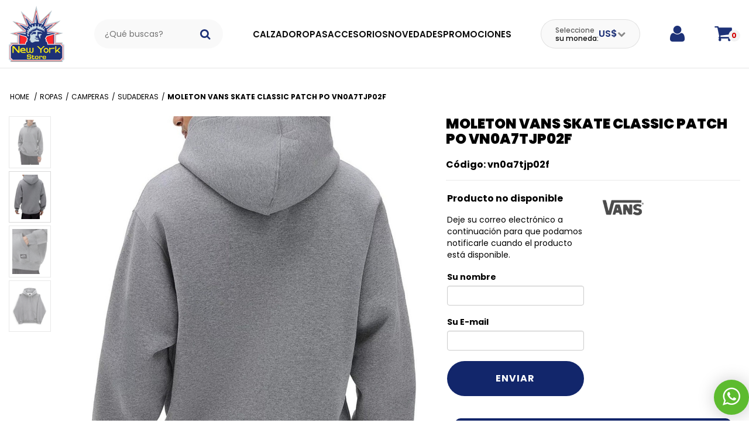

--- FILE ---
content_type: text/html; charset=utf8
request_url: https://www.newyorkstore.com.py/ProdutoId_6908,20/Ropas/Camperas/Sudaderas/MOLETON-VANS-SKATE-CLASSIC-PATCH-PO-VN0A7TJP02F.html
body_size: 7594
content:
<!DOCTYPE html>
<html>

<head>
	<meta charset="utf-8">
	<meta name="title" content="MOLETON VANS SKATE CLASSIC PATCH PO VN0A7TJP02F - Vans - New York Store en Paraguay - Tienda Online de Ropas, Accesorios y Calzados" />
	<meta name="description" content=" - (Código de producto: vn0a7tjp02f)" />
	<meta name="keywords" content="Vans, Vans Paraguay, Vans PY, Vans Ciudad del Este, Ciudad del Este, CDE, Converse, Converse Paraguay, Nike, Calzados, Calzado, Ropas, NyStore, new york store, shopping jardin, ropas, roupas, vans, converse, old skool, knu skool, adidas, ultrarange, Adidas, reebok, Campus, 9060, New Balance, Air Force, Samba," />
	<meta name="language" content="pt-br" />
	<meta name="author" content="Egondola" />
	<meta name="robots" content="ALL" />
	<meta name="doc-class" content="completed" />
	<meta name="distribution" content="Global" />
	<meta property="og:title" content="MOLETON VANS SKATE CLASSIC PATCH PO VN0A7TJP02F - Vans - New York Store en Paraguay - Tienda Online de Ropas, Accesorios y Calzados">
	<meta property="og:description" content=" - (Código de producto: vn0a7tjp02f)">
			<meta property="og:image" content="https://www.newyorkstore.com.py/files/pro_23205_g.jpg">
		<base href="https://www.newyorkstore.com.py" />
	<title>
		MOLETON VANS SKATE CLASSIC PATCH PO VN0A7TJP02F - Vans - New York Store en Paraguay - Tienda Online de Ropas, Accesorios y Calzados	</title>
		<meta name="viewport" content="width=device-width, initial-scale=1.0">
	<meta name="facebook-domain-verification" content="riw692p4l7get8ot5ajc0ttolmmgdi" />
	<link rel="apple-touch-icon" sizes="16x16" href="img/favicon/16x16.png">
	<link rel="apple-touch-icon" sizes="24x24" href="img/favicon/24x24.png">
	<link rel="apple-touch-icon" sizes="32x32" href="img/favicon/32x32.png">
	<link rel="apple-touch-icon" sizes="48x48" href="img/favicon/48x48.png">
	<link rel="icon" type="image/png" sizes="16x16" href="img/favicon/16x16.png">
	<link rel="icon" type="image/png" sizes="24x24" href="img/favicon/24x24.png">
	<link rel="icon" type="image/png" sizes="32x32" href="img/favicon/32x32.png">
	<link rel="icon" type="image/png" sizes="48x48" href="img/favicon/48x48.png">

	<link href="https://fonts.googleapis.com/css?family=Roboto:400,700,900" rel="stylesheet">
	<link href="css/bootstrap/3.3.7/css/bootstrap.min.css?v=1" rel="stylesheet">
	<link href="assets/css/bootstrap-grid-flexbox/dist/css/bootstrap-grid-flexbox.min.css" rel="stylesheet">
	<link href="css/font-awesome/css/font-awesome.min.css" rel="stylesheet" />
	<link href="css/ionicons.css" rel="stylesheet">
	<link href="css/responsiveslides.css" rel="stylesheet">
	<link href="css/owl.carousel.css" rel="stylesheet">
	<link href="css/jquery.fancybox.css?v=2.1.5" rel="stylesheet" media="screen" />
	<link href="css/accordion.responsive.css" rel="stylesheet" />
	<link href="css/easyzoom.css" rel="stylesheet" />
	<link href="css/overlay.css" rel="stylesheet">
	<link href="css/autocomplete.css" rel="stylesheet">
	<link href="css/pgwslider.css" rel="stylesheet">
	<link href="css/menuzord.css?ver=1716900686" rel="stylesheet">
	<link href="css/styles.css?ver=1721078483" rel="stylesheet">

	<!-- Dependencies -->
	<link rel="stylesheet" href="assets/libs/swiper/swiper-bundle.min.css">
	<link href="css/egondola.min.css?ver=1721079554" rel="stylesheet">

	<script src="js/jquery.min.js"></script>
	<script src="js/bootstrap.min.js"></script>
	<script src="js/menuzord.min.js"></script>
	<script src="js/responsiveslides.min.js"></script>
	<script src="js/owl.carousel.min.js"></script>
	<script src="js/jquery.fancybox.pack.js"></script>
	<script src="js/easyzoom.js"></script>
	<script src="js/jquery.mask.min.js"></script>
	<script src="js/jquery.overlay.js"></script>
	<script src="js/jquery.autocomplete.min.js"></script>
	<script src="js/instafeed.min.js"></script>
	<script src="js/pgwslider.min.js  "></script>
	<script src="js/__functions.js"></script>

	<!-- Dependencies -->
	<script src="assets/libs/swiper/swiper-bundle.min.js"></script>
	<script src="assets/js/egongola.js?ver=1716900768"></script>

	<script>
		$(document).ready(function() {
			$('#cidad').autocomplete({
				serviceUrl: '/_buscacidadepy.php'
				//onSelect: function (suggestion) {
				//	alert('You selected: ' + suggestion.value + ', ' + suggestion.data);
				//}    		 
			});

			$('#qytopo').autocomplete({
				serviceUrl: '/_busca_autocomplete.php',
				onSelect: function(suggestion) {
					document.location.href = suggestion.url;
				},
				formatResult: function(suggestion, currentValue) {
					var img = '<div class="fotoimg"><img src="' + suggestion.img + '"></div>';
					var txt = '<div class="titulo">' + suggestion.value.replace(new RegExp(currentValue, "gi"), "<strong>" + currentValue.toUpperCase() + "</strong>") + '</div>';
					var cat = "<span>" + suggestion.categoria + "</span>";
					return img + txt + cat;
				}
			});

		});
	</script>
	<!--[if IE 8]>
      <link href="css/ie8.css" rel="stylesheet" type="text/css" />
  <![endif]-->

	<!-- Facebook Pixel Code -->
	<script>
		! function(f, b, e, v, n, t, s) {
			if (f.fbq) return;
			n = f.fbq = function() {
				n.callMethod ?
					n.callMethod.apply(n, arguments) : n.queue.push(arguments)
			};
			if (!f._fbq) f._fbq = n;
			n.push = n;
			n.loaded = !0;
			n.version = '2.0';
			n.queue = [];
			t = b.createElement(e);
			t.async = !0;
			t.src = v;
			s = b.getElementsByTagName(e)[0];
			s.parentNode.insertBefore(t, s)
		}(window, document, 'script',
			'https://connect.facebook.net/en_US/fbevents.js');
		fbq('init', '335085764337719');
		fbq('track', 'PageView');
															</script>
	<noscript><img height="1" width="1" src="https://www.facebook.com/tr?id=335085764337719&ev=PageView&noscript=1" /></noscript>
	<!-- End Facebook Pixel Code -->

</head>

<body>
	<header>
		<!-- nav mobile -->
		<div class="nav-mobile">
    <div class="wrapper">
        <div class="logo">
            <a href="/"><img src="img/logo.png" class="logo-nav-mobile" alt=""></a>
        </div>

        <div class="nav">
            <div class="menu-conta">
                                    <a href="login" title="Registrate Ingres&aacute;"><i class="fa fa-user"></i></a>
                            </div>

            <div class="menu-cart">
                <a href="meu-carrinho" title="Carrinho"><i class="fa fa-shopping-cart"></i></a>
            </div>

            <div class="menu-btn">
                <a class="btn-open" href="javascript:void(0)" title="Navegación"></a>
            </div>
        </div>
    </div>

	<div class="accordion acc-padd">
		<form method="get" name="formbusca" id="formbusca" action="/busca" class="search-mobile">
            <div class="search-box search-box-header">
                <div class="search-field">
                    <input type="text" placeholder="¿Que buscas?" name="qy" value="">
                </div>
                <div class="search-btn">
                    <button><i class="fa fa-search"></i></button>
                </div>
            </div>
        </form>
	</div>

	<div class="overlay">
		<div class="menu">


			<a href="/"><img src="img/logo.png" class="logo-inside" alt=""></a>

							<div class="accordion acc-padd">
					<h1 class="accordion--toggle">Calzado</h1>
											<div class="accordion--body">
							<ul class="list-hamb-menu">
																	<li><a href="/CategoriaId_2/Calzado/Masculino.html">Masculino</a></li>
																	<li><a href="/CategoriaId_3/Calzado/Femenino.html">Femenino</a></li>
																	<li><a href="/CategoriaId_58/Calzado/NiUos.html">Niños</a></li>
																	<li><a href="/CategoriaId_68/Calzado/NiUas.html">Niñas</a></li>
																	<li><a href="/CategoriaId_103/Calzado/Unisex.html">Unisex</a></li>
															</ul>
						</div>
									</div>
							<div class="accordion acc-padd">
					<h1 class="accordion--toggle">Accesorios</h1>
											<div class="accordion--body">
							<ul class="list-hamb-menu">
																	<li><a href="/CategoriaId_7/Accesorios/Mochilas.html">Mochilas</a></li>
																	<li><a href="/CategoriaId_17/Accesorios/Pulseras.html">Pulseras</a></li>
																	<li><a href="/CategoriaId_26/Accesorios/Limpiador-De-Calzados.html">Limpiador de calzados</a></li>
																	<li><a href="/CategoriaId_35/Accesorios/Billeteras.html">Billeteras</a></li>
																	<li><a href="/CategoriaId_36/Accesorios/Cintos.html">Cintos</a></li>
																	<li><a href="/CategoriaId_51/Accesorios/Lentes.html">Lentes</a></li>
																	<li><a href="/CategoriaId_55/Accesorios/Medias.html">Medias</a></li>
																	<li><a href="/CategoriaId_69/Accesorios/Gorro.html">Gorro</a></li>
																	<li><a href="/CategoriaId_70/Accesorios/Gorra.html">Gorra</a></li>
																	<li><a href="/CategoriaId_71/Accesorios/Sombrero.html">Sombrero</a></li>
																	<li><a href="/CategoriaId_100/Accesorios/Cordones.html">Cordones</a></li>
																	<li><a href="/CategoriaId_102/Accesorios/Llaveros.html">Llaveros</a></li>
															</ul>
						</div>
									</div>
							<div class="accordion acc-padd">
					<h1 class="accordion--toggle">Ropas</h1>
											<div class="accordion--body">
							<ul class="list-hamb-menu">
																	<li><a href="/CategoriaId_19/Ropas/Camperas.html">Camperas</a></li>
																	<li><a href="/CategoriaId_21/Ropas/Remeras.html">Remeras</a></li>
																	<li><a href="/CategoriaId_29/Ropas/Bermudas.html">Bermudas</a></li>
																	<li><a href="/CategoriaId_32/Ropas/Camisas.html">Camisas</a></li>
																	<li><a href="/CategoriaId_38/Ropas/Camisilla.html">Camisilla</a></li>
																	<li><a href="/CategoriaId_40/Ropas/Polo.html">Polo</a></li>
																	<li><a href="/CategoriaId_41/Ropas/Pantalones.html">Pantalones</a></li>
																	<li><a href="/CategoriaId_43/Ropas/Jeans.html">Jeans</a></li>
																	<li><a href="/CategoriaId_61/Ropas/Sueter.html">Sueter</a></li>
																	<li><a href="/CategoriaId_63/Ropas/Chaleco.html">Chaleco</a></li>
																	<li><a href="/CategoriaId_67/Ropas/Jogger.html">Jogger</a></li>
																	<li><a href="/CategoriaId_75/Ropas/Bermudas-De-Playa.html">Bermudas de playa</a></li>
																	<li><a href="/CategoriaId_101/Ropas/Conjuntos.html">Conjuntos</a></li>
															</ul>
						</div>
									</div>
			
			<div class="accordion acc-padd">
				<h1 class="accordion--toggle--no"><a href="novedades" target="_blank">Novedades</a></h1>
			</div>

			<div class="accordion acc-padd">
				<h1 class="accordion--toggle--no"><a href="/Promociones" style="color:#ff3940;text-shadow: 1px 1px 2px white, 0 0 1em red, 0 0 0.2em blue;">Promociones</a></h1>
			</div>

			<div class="accordion acc-padd">
				<h1 class="accordion--toggle--no"><a href="la-empresa">La Empresa</a></h1>
			</div>

			<div class="accordion acc-padd">
				<h1 class="accordion--toggle--no"><a href="blog">Blog</a></h1>
			</div>

			<div class="accordion acc-padd">
				<h1 class="accordion--toggle--no"><a href="tiendas">Tiendas</a></h1>
			</div>

			<div class="accordion acc-padd">
				<h1 class="accordion--toggle--no"><a href="asistencia/">Atendimento</a></h1>
			</div>
			<hr>


			<div class="accordion acc-padd">
				<div class="change-coin" data-toggle="modal" data-target="#changeCoin" style="margin-bottom: 20px;">
					<div class="text">
						<span class="text-secondary">Seleccione</span>
						<p>su moneda:</p>
					</div>
					<div class="coin" data-coin="US$">
						<span>US$</span>
					</div>
					<div id="icon">
						<i class="fa fa-chevron-down"></i>
					</div>
				</div>

				
							</div>
			

			<div class="accordion acc-user">
									<div class="accordion acc-padd">
						<h1 class="accordion--toggle--no"><a href="login" title="Mi Registro" class="effect"><i class="fa fa-user"></i> Mi Registro</i></a></h1>
												<h1 class="accordion--toggle--no"><a href="meu-carrinho" title="Carrito" class="effect"><i class="fa fa-shopping-cart"></i> Carrito</a></h1>
					</div>
							</div>



			<div class="accordion accordion-infos">
				<a href="http://api.whatsapp.com/send?l=es&amp;phone=595972222220" target="_blank"><i class="fa fa-whatsapp"></i> +595972222220</a> | <a href="mailto:new-yorkstore@hotmail.com">new-yorkstore@hotmail.com</a><br>Shopping Jardin, 1er Piso, 1<br>Centro - Ciudad Del Este, PY				<br>
				<br>
									<a href="https://www.facebook.com/nystore" target="_blank" class="effect">
						<span class="fa-stack fa-lg">
							<i class="fa fa-circle fa-stack-2x"></i>
							<i class="fa fa-facebook fa-stack-1x fa-inverse"></i>
						</span>
					</a>&nbsp;
													<a href="https://instagram.com/nystorecde/" target="_blank" class="effect">
						<span class="fa-stack fa-lg">
							<i class="fa fa-circle fa-stack-2x"></i>
							<i class="fa fa-instagram fa-stack-1x fa-inverse"></i>
						</span>
					</a>&nbsp;
													<a href="https://www.youtube.com/channel/UCEIHTkuTMZuUNPLdOjCCAjQ" target="_blank" class="effect">
						<span class="fa-stack fa-lg">
							<i class="fa fa-circle fa-stack-2x"></i>
							<i class="fa fa-youtube-play fa-stack-1x fa-inverse"></i>
						</span>
					</a>
							</div>
		</div>
	</div>
</div>		<!-- /nav mobile -->

		<div id="nav-fixed">
			<div class="main">
    <div class="container">
        <div class="wrapper">
            <div class="logo">
                <a href="/" title="MOLETON VANS SKATE CLASSIC PATCH PO VN0A7TJP02F - Vans - New York Store en Paraguay - Tienda Online de Ropas, Accesorios y Calzados">
                    <img src="img/logo.png" class="img-responsive" alt="MOLETON VANS SKATE CLASSIC PATCH PO VN0A7TJP02F - Vans - New York Store en Paraguay - Tienda Online de Ropas, Accesorios y Calzados">
                </a>
            </div>

            <div class="search">
                <form method="get" name="formbusca" id="formbusca" action="/busca">
                    <div class="search-box search-box-header">
                        <div class="search-field">
                            <input type="text" placeholder="¿Qué buscas?" class="autobusca" name="qy" value="">
                        </div>

                        <div class="search-btn">
                            <button><i class="fa fa-search fa-lg"></i></button>
                        </div>
                    </div>
                </form>
            </div>

            <div class="menu">
                <nav>
                    <ul>
                                            <li>
                            <a href="/CategoriaId_1/Calzado.html" class="">Calzado</a>
                        </li>
                                                <li>
                            <a href="/CategoriaId_47/Ropas.html" class="">Ropas</a>
                        </li>
                                                <li>
                            <a href="/CategoriaId_25/Accesorios.html" class="">Accesorios</a>
                        </li>
                                                <li><a href="/novedades">Novedades</a></li>

						<li><a href="/Promociones">Promociones</a></li>
                    </ul>
                </nav>
            </div>

            <div class="change-coin" data-toggle="modal" data-target="#changeCoin">
                <div class="text">
                    <span class="text-secondary">Seleccione</span>
                    <p>su moneda:</p>
                </div>
                <div class="coin" data-coin="US$">
                    <span>US$</span>
                </div>
                <div id="icon">
                    <i class="fa fa-chevron-down"></i>
                </div>
            </div>

            <div class="user-box">
                <a href="painel-de-controle/meus-pedidos">
                    <i class="fa fa-solid fa-user fa-lg icon"></i>
                </a>
            </div>

            <div class="cart cart-box listacarrinho">
                <a href="meu-carrinho">
                    <i class="fa fa-shopping-cart fa-lg icon"></i>
                    <div class="count">0</div>                </a>
            </div>
        </div>
    </div>
</div>		</div>

		<!-- Header -->
		<div class="header-main hidden-sm hidden-xs">
			<!-- Logo, Search and Cart -->
			<div class="main">
    <div class="container">
        <div class="wrapper">
            <div class="logo">
                <a href="/" title="MOLETON VANS SKATE CLASSIC PATCH PO VN0A7TJP02F - Vans - New York Store en Paraguay - Tienda Online de Ropas, Accesorios y Calzados">
                    <img src="img/logo.png" class="img-responsive" alt="MOLETON VANS SKATE CLASSIC PATCH PO VN0A7TJP02F - Vans - New York Store en Paraguay - Tienda Online de Ropas, Accesorios y Calzados">
                </a>
            </div>

            <div class="search">
                <form method="get" name="formbusca" id="formbusca" action="/busca">
                    <div class="search-box search-box-header">
                        <div class="search-field">
                            <input type="text" placeholder="¿Qué buscas?" class="autobusca" name="qy" value="">
                        </div>

                        <div class="search-btn">
                            <button><i class="fa fa-search fa-lg"></i></button>
                        </div>
                    </div>
                </form>
            </div>

            <div class="menu">
                <nav>
                    <ul>
                                            <li>
                            <a href="/CategoriaId_1/Calzado.html" class="">Calzado</a>
                        </li>
                                                <li>
                            <a href="/CategoriaId_47/Ropas.html" class="">Ropas</a>
                        </li>
                                                <li>
                            <a href="/CategoriaId_25/Accesorios.html" class="">Accesorios</a>
                        </li>
                                                <li><a href="/novedades">Novedades</a></li>

						<li><a href="/Promociones">Promociones</a></li>
                    </ul>
                </nav>
            </div>

            <div class="change-coin" data-toggle="modal" data-target="#changeCoin">
                <div class="text">
                    <span class="text-secondary">Seleccione</span>
                    <p>su moneda:</p>
                </div>
                <div class="coin" data-coin="US$">
                    <span>US$</span>
                </div>
                <div id="icon">
                    <i class="fa fa-chevron-down"></i>
                </div>
            </div>

            <div class="user-box">
                <a href="painel-de-controle/meus-pedidos">
                    <i class="fa fa-solid fa-user fa-lg icon"></i>
                </a>
            </div>

            <div class="cart cart-box listacarrinho">
                <a href="meu-carrinho">
                    <i class="fa fa-shopping-cart fa-lg icon"></i>
                    <div class="count">0</div>                </a>
            </div>
        </div>
    </div>
</div>		</div>
	

		<!-- Modal -->
		<div class="modal fade" id="changeCoin" tabindex="-1" role="dialog" aria-labelledby="changeCoinLabel" aria-hidden="true">
			<div class="modal-dialog modal-dialog-centered" role="document">
				<div class="modal-content">
					<div class="modal-header">
						<h5 class="modal-title" id="changeCoinLabel">Seleccione su moneda</h5>
						<button type="button" class="close" data-dismiss="modal" aria-label="Close">
						<span aria-hidden="true">&times;</span>
						</button>
					</div>
					<div class="modal-body">
						<ul class="coin-select-modal">
							<li>
								<a href="/?setmoeda=brl">R$ - Real</a>
							</li>
							<li>
								<a href="/?setmoeda=pyg">G$ - Guarani</a>
							</li>
							<li>
								<a href="/?setmoeda=usd">$ - Dólar</a>
							</li>
						</ul>
					</div>
				</div>
			</div>
		</div>
	</header>

	<!-- section-container -->
	<main class="section-container"><link href="css/pgwslider.css" rel="stylesheet">
<script src="js/pgwslider.min.js  "></script>
    
    <section class="container">
      <div class="body-content">
        <div class="row">
          <div class="col-md-12">
            <ul class="list-bread">
              <li><a href="/" rel="">Home </a></li>
                             <li><a href="/CategoriaId_47/Ropas.html">Ropas</a></li>
				                 <li><a href="/CategoriaId_19/Ropas/Camperas.html">Camperas</a></li>
				                 <li><a href="/CategoriaId_20/Ropas/Camperas/Sudaderas.html">Sudaderas</a></li>
				              <li class="active">MOLETON VANS SKATE CLASSIC PATCH PO VN0A7TJP02F</li>
            </ul>
          </div>        
        </div>

        <div class="row">
          <div class="col-sm-7">
          					
            <ul class="pgwSlider">
                          <li>
                <img src="https://www.newyorkstore.com.py/files/pro_23205_g.jpg" data-large-src="https://www.newyorkstore.com.py/files/pro_23205_e.jpg" class="img-responsive">
              </li>
			              <li>
                <img src="https://www.newyorkstore.com.py/files/pro_23206_g.jpg" data-large-src="https://www.newyorkstore.com.py/files/pro_23206_e.jpg" class="img-responsive">
              </li>
			              <li>
                <img src="https://www.newyorkstore.com.py/files/pro_23207_g.jpg" data-large-src="https://www.newyorkstore.com.py/files/pro_23207_e.jpg" class="img-responsive">
              </li>
			              <li>
                <img src="https://www.newyorkstore.com.py/files/pro_23208_g.jpg" data-large-src="https://www.newyorkstore.com.py/files/pro_23208_e.jpg" class="img-responsive">
              </li>
			              
                      
            </ul> 
                      </div>

          <div class="col-xs-12 col-sm-5">
            <div class="prod-info">
              <h1>MOLETON VANS SKATE CLASSIC PATCH PO VN0A7TJP02F</h1>
              <h2>Código: vn0a7tjp02f</h2>
                            
              <div class="prod-info-box">
                <div class="row">
                  <div class="col-md-6" id="dadospreco">
                    <h2>Producto no disponible</h2><form id="formDisponivel" name="formDisponivel" method="post"><p>Deje su correo electrónico a continuación para que podamos notificarle cuando el producto está disponible.</p><div id="resultadoindisponivel"><p><label><strong>Su nombre</strong></label><input type="text" name="ind_nome" id="ind_nome" class="form-control" /></p><p><label><strong>Su E-mail</strong></label><input type="text" name="ind_email" id="ind_email" class="form-control"  /></p><p><a href="javascript:void(0)" class="btn btn-default" onclick="enviaIndisponivel()" >Enviar</a><input name="pro_id" type="hidden" id="pro_id" value="6908.0" /><input name="tipo" type="hidden" id="tipo" value="indisponivel" /></p></div></form>       
                    
                  </div>

                  <div class="col-md-6">
                                                                              <img src="/files/for_4_m.jpg" class="brand" height="50" alt="">
                                      </div>
                </div>
              </div>    
              
              
              
              			
			  <div class="col-sm-12 col-md-12">
				  	<a href="http://api.whatsapp.com/send?l=es&phone=595972222220&amp;text=Hola,me gustaria saber sobre el producto: MOLETON VANS SKATE CLASSIC PATCH PO VN0A7TJP02F" target="_blank" class="btn btn-contato">
		  				<i class="fa fa-lg fa-whatsapp"></i>  ¿Tiene preguntas sobre este producto?
					</a>
                    
                  </div>  
              <div class="prod-info-box">   
				<div class="social-btn">
					<!-- Go to www.addthis.com/dashboard to customize your tools -->
					<script type="text/javascript" src="//s7.addthis.com/js/300/addthis_widget.js#pubid=ra-5f0cb2309926a2a2"></script>
					<!-- Go to www.addthis.com/dashboard to customize your tools -->
					<div class="addthis_inline_share_toolbox"></div>
				</div> 
              </div>



              <div class="prod-info-box">
        
     <script>
							function calculaJunto() {
	valpri = parseFloat($('#valprodpri').val());
	if (valpri>0) {
		$( ".valorlevejunto" ).each(function( index ) {
			codigopro = $(this).data('proid');
			if ($('#proid_'+codigopro).is(':checked')) {
				valpri = valpri + parseFloat($( this ).val());
			}
		});
		$('#valtotjunto').html(formatNumber(valpri));								
		$('.listaprocompre').show();
	} else {
		$('.listaprocompre').hide();
		$('#valtotjunto').html('Indisponível');	
	}
				
}

							$(document).ready(function() {
								calculaJunto();
								$('.checajunto').change(function() {
									calculaJunto();									
								});
							});
							</script>   


							</div>

                             
            </div>
          </div>        
        </div>

        <br>
        <br>

        <div class="row">
          <div class="col-md-12">
            <ul class="tabs">
              <li class="active" rel="tab1">Descripción</li>
                          </ul>

            <div class="tab_container">
              <h3 class="d_active tab_drawer_heading" rel="tab1">Descripción</h3>          
              <div id="tab1" class="tab_content">
			   
                              </div>
				        
            </div>           
          </div>        
        </div>

        <br>
        <br>
		        


        
        
        
        <div class="row">
          <div class="col-sm-12">
            <h1>Produtos Relacionados</h1>
          </div>
          <div class="col-sm-4 col-md-3">
            <div class="caixa-item">
	<!-- 	<div class="prod-item effect" onclick="location.href='/ProdutoId_8549,20/Ropas/Camperas/Sudaderas/MOLETON-CONVERSE-COLORBLOCK-HOODIE-WET.html'"> -->
	<div class="prod-item effect">
		
		<a href="/ProdutoId_8549,20/Ropas/Camperas/Sudaderas/MOLETON-CONVERSE-COLORBLOCK-HOODIE-WET.html">
			<div class="prod-img">
				<div class="prod-off">
																<div class="prod-off-value">-10%</div>
														</div>
				<img src="https://www.newyorkstore.com.py/files/pro_29289_m.jpg" alt="MOLETON CONVERSE COLORBLOCK HOODIE WET" class="thumb img-responsive"><br>
			</div>

			<h1>MOLETON CONVERSE COLORBLOCK HOODIE WET</h1>
		</a>

		<span class="price-for">US$ 61.20</span><span class="price-of">US$ 68.00</span>
		
			</div>
</div>          </div>
			          <div class="col-sm-4 col-md-3">
            <div class="caixa-item">
	<!-- 	<div class="prod-item effect" onclick="location.href='/ProdutoId_8703,20/Ropas/Camperas/Sudaderas/MOLETON-ADIDAS-FUNNELNECK-TT.html'"> -->
	<div class="prod-item effect">
		
		<a href="/ProdutoId_8703,20/Ropas/Camperas/Sudaderas/MOLETON-ADIDAS-FUNNELNECK-TT.html">
			<div class="prod-img">
				<div class="prod-off">
																<div class="prod-off-value">-30%</div>
														</div>
				<img src="https://www.newyorkstore.com.py/files/pro_29802_m.jpg" alt="MOLETON ADIDAS FUNNELNECK TT" class="thumb img-responsive"><br>
			</div>

			<h1>MOLETON ADIDAS FUNNELNECK TT</h1>
		</a>

		<span class="price-for">US$ 73.50</span><span class="price-of">US$ 105.00</span>
		
			</div>
</div>          </div>
			          <div class="col-sm-4 col-md-3">
            <div class="caixa-item">
	<!-- 	<div class="prod-item effect" onclick="location.href='/ProdutoId_8923,20/Ropas/Camperas/Sudaderas/MOLETON-AMERICAN-EAGLE-BLANCO.html'"> -->
	<div class="prod-item effect">
		
		<a href="/ProdutoId_8923,20/Ropas/Camperas/Sudaderas/MOLETON-AMERICAN-EAGLE-BLANCO.html">
			<div class="prod-img">
				<div class="prod-off">
																<div class="prod-off-value">-50%</div>
														</div>
				<img src="https://www.newyorkstore.com.py/files/pro_30632_m.jpg" alt="MOLETON AMERICAN EAGLE BLANCO" class="thumb img-responsive"><br>
			</div>

			<h1>MOLETON AMERICAN EAGLE BLANCO</h1>
		</a>

		<span class="price-for">US$ 27.00</span><span class="price-of">US$ 54.00</span>
		
			</div>
</div>          </div>
			          <div class="col-sm-4 col-md-3">
            <div class="caixa-item">
	<!-- 	<div class="prod-item effect" onclick="location.href='/ProdutoId_8498,20/Ropas/Camperas/Sudaderas/MOLETON-CONVERSE-STAR-CHEVRON-NEWTRAL-TEAL.html'"> -->
	<div class="prod-item effect">
		
		<a href="/ProdutoId_8498,20/Ropas/Camperas/Sudaderas/MOLETON-CONVERSE-STAR-CHEVRON-NEWTRAL-TEAL.html">
			<div class="prod-img">
				<div class="prod-off">
																<div class="prod-off-value">-10%</div>
																<div class="prod-feat">Lanzamiento</div>
									</div>
				<img src="https://www.newyorkstore.com.py/files/pro_29098_m.jpg" alt="MOLETON CONVERSE STAR CHEVRON NEWTRAL TEAL" class="thumb img-responsive"><br>
			</div>

			<h1>MOLETON CONVERSE STAR CHEVRON NEWTRAL TEAL</h1>
		</a>

		<span class="price-for">US$ 54.00</span><span class="price-of">US$ 60.00</span>
		
			</div>
</div>          </div>
			    
        </div>

		        

        
      </div>    
    </section>

	<script>
	function setVideo(id) {
		$("#iframevideo").attr("src","//www.youtube.com/embed/"+id);
	}
	</script>
  <!-- Fancy -->
  <div id="fancy-video" style="width:420px; display: none; z-index:8888;">
    <iframe id="iframevideo" width="420" height="315" src="" frameborder="0" allowfullscreen></iframe>
  </div>    

	</main>
  	<!-- /section-container -->

	<section class="newsletter">
		<div class="container">
			<div class="row">
				<div class="col-sm-7">
					<div class="col-xs-2">
						<img src="img/ico-newsletter.png" class="img-responsive" alt="">
					</div>
					<div class="col-xs-10">
						<div class="news-desc">
							<h1>Se inscribe y gana el 5% OFF en su primera compra*</h1>
							y recibe todas las novedades, lanzamientos y descuentos exclusivos
						</div>
					</div>
				</div>

				<div class="col-sm-5">
					<div id="news_resultado2"></div>
					<div class="news_conteudo">
						<form id="formNews2" class="news-form">
							<input id="news_email2" name="news_email" placeholder="E-mail" type="text">
							<button onClick="cadNews2('M')" type="button">Soy Mujer</button>
							<button onClick="cadNews2('H')" type="button">Soy Hombre</button>
							<input name="envia_news" type="hidden" value="8b07dbe2541af518d1864845ef4d1fa0" />
							<input name="news_sexo" id="news_sexo2" type="hidden" value="" />
						</form>
					</div>
				</div>
			</div>
		</div>
	</section>

	<footer>
		<section class="footer-bg">
			<div class="container">
				<div class="row">
					<div class="col-sm-4">
						<div class="footer-contact">
							<h1>Marcas Principales</h1>
							<ul class="listz">
																	<li><a href="/CategoriaId_0,,,5/New-Balance.html">New Balance</a></li>
																	<li><a href="/CategoriaId_0,,,4/Vans.html">Vans</a></li>
																	<li><a href="/CategoriaId_0,,,45/Converse.html">Converse</a></li>
																	<li><a href="/CategoriaId_0,,,16/Nike.html">Nike</a></li>
																	<li><a href="/CategoriaId_0,,,57/Champion.html">Champion</a></li>
																	<li><a href="/CategoriaId_0,,,48/Adidas-.html">Adidas </a></li>
																	<li><a href="/CategoriaId_0,,,2/Caterpillar.html">Caterpillar</a></li>
																	<li><a href="/CategoriaId_0,,,63/FREEGUN.html">FREEGUN</a></li>
																	<li><a href="/CategoriaId_0,,,60/New-Era.html">New Era</a></li>
																	<li><a href="/CategoriaId_0,,,29/Under-Armour.html">Under Armour</a></li>
															</ul>
						</div>
					</div>

										<div class="col-sm-4">
						<div class="footer-contact">
							<h1>Calzado</h1>
															<ul class="listz">
																			<li><a href="/CategoriaId_2/Calzado/Masculino.html">Masculino</a></li>
																			<li><a href="/CategoriaId_3/Calzado/Femenino.html">Femenino</a></li>
																			<li><a href="/CategoriaId_58/Calzado/NiUos.html">Niños</a></li>
																			<li><a href="/CategoriaId_68/Calzado/NiUas.html">Niñas</a></li>
																			<li><a href="/CategoriaId_103/Calzado/Unisex.html">Unisex</a></li>
																	</ul>
													</div>
					</div>
										<div class="col-sm-4">
						<div class="footer-contact">
							<h1>Accesorios</h1>
															<ul class="listz">
																			<li><a href="/CategoriaId_7/Accesorios/Mochilas.html">Mochilas</a></li>
																			<li><a href="/CategoriaId_17/Accesorios/Pulseras.html">Pulseras</a></li>
																			<li><a href="/CategoriaId_26/Accesorios/Limpiador-De-Calzados.html">Limpiador de calzados</a></li>
																			<li><a href="/CategoriaId_35/Accesorios/Billeteras.html">Billeteras</a></li>
																			<li><a href="/CategoriaId_36/Accesorios/Cintos.html">Cintos</a></li>
																			<li><a href="/CategoriaId_51/Accesorios/Lentes.html">Lentes</a></li>
																			<li><a href="/CategoriaId_55/Accesorios/Medias.html">Medias</a></li>
																			<li><a href="/CategoriaId_69/Accesorios/Gorro.html">Gorro</a></li>
																			<li><a href="/CategoriaId_70/Accesorios/Gorra.html">Gorra</a></li>
																			<li><a href="/CategoriaId_71/Accesorios/Sombrero.html">Sombrero</a></li>
																			<li><a href="/CategoriaId_100/Accesorios/Cordones.html">Cordones</a></li>
																			<li><a href="/CategoriaId_102/Accesorios/Llaveros.html">Llaveros</a></li>
																	</ul>
													</div>
					</div>
									</div>

				<hr>

				<div class="row">
					<div class="col-sm-6 col-md-3">
						<div class="footer-contact">
							<h1>New York Store</h1>
							<ul class="list-line-footer">
								<li><a href="la-empresa">La Empresa</a></li>
								<li><a href="blog">Blog</a></li>
								<li><a href="tiendas">Tiendas</a></li>
							</ul>
						</div>
					</div>

					<div class="col-sm-6 col-md-3">
						<div class="footer-contact">
							<h1>Atendimento</h1>
							<ul class="list-line-footer">
																	<li><a href="asistencia/seguridad">Seguridad</a></li>
																	<li><a href="asistencia/producto-no-disponible-para-entrega">Producto no disponible para entrega</a></li>
																	<li><a href="asistencia/cambio-o-devoluciucn">Cambio o devolución</a></li>
																	<li><a href="asistencia/cancelaciucn-del-pedido">Cancelación del pedido</a></li>
																	<li><a href="asistencia/dudas">Dudas</a></li>
								
								<li><a href="asistencia/cancelacion-del-pedido">Cancelación del Pedido</a></li>
								<li><a href="asistencia/cambio-o-devolucion">Cambio o Devolución</a></li>
							</ul>
						</div>
					</div>

					<div class="col-sm-6 col-md-3">
						<h1>Horario de Atenci&oacute;n</h1>
						<ul class="list-line-footer">
							<li>Lunes a Sábado de 09:00 a 20:00 PY</br>
Todos los domingos de 09:00 a 17:00 PY</br></li>
						</ul>

						<h1>S&iacute;guenos</h1>
						<ul class="list-line-footer">
							<li>
																	<a href="https://www.facebook.com/nystore" target="_blank">
										<span class="fa-stack fa-lg">
											<i class="fa fa-circle fa-stack-2x"></i>
											<i style="background-color:white" class="fa fa-facebook fa-stack-1x "></i>
										</span>
									</a>&nbsp;
																									<a href="https://instagram.com/nystorecde/" target="_blank">
										<span class="fa-stack fa-lg">
											<i class="fa fa-circle fa-stack-2x"></i>
											<i style="background-color:white" class="fa fa-instagram fa-stack-1x "></i>
										</span>
									</a>&nbsp;
																									<a href="https://www.youtube.com/channel/UCEIHTkuTMZuUNPLdOjCCAjQ" target="_blank">
										<span class="fa-stack fa-lg">
											<i class="fa fa-circle fa-stack-2x"></i>
											<i style="background-color:white" class="fa fa-youtube-play fa-stack-1x "></i>
										</span>
									</a>
															</li>
						</ul>
					</div>

					<div class="col-sm-6 col-md-3">
						<h1>Medios de Pago</h1>
						<div class="bg-white">
							<ul class="list-line-footer">
								<li><img src="img/bancard.jpg" class="img-responsive footer-pago" alt=""></li>
							</ul>
						</div>

						<br>

						<h1>Seguridad</h1>
						<div class="bg-white">
							<ul class="list-line-footer">
								<li><img src="img/comodo.png" class="img-responsive footer-seg" alt=""></li>
							</ul>
						</div>
					</div>
				</div>
			</div>
		</section>

		
		<section class="footer-credits">
			<div class="container">
				<div class="row-flex">
					<div class="col-sm-8 col-md-9">
						<div class="item desc">
							New York Store S.A / Shopping Jardin, 1er Piso, 1 - Centro - Ciudad Del Este, PY / RUC: 80103003-0<br>WhatsApp: <a href="http://api.whatsapp.com/send?l=es&amp;phone=595972222220" target="_blank">+595972222220</a> / Email: new-yorkstore@hotmail.com						</div>
					</div>
					<div class="col-sm-2 col-md-2">
						<div class="item egondola">
							<a href="http://www.egondola.com.py" alt="egondola" target="_blank"><img src="/img/egondola.png" class="img-responsive" alt="egondola" title="egondola - Desarrollo de E-commerce Integrado"></a>
						</div>
					</div>
				</div>
			</div>
		</section>
	</footer>

	<a href="#" class="go-top"><i class='fa fa-chevron-up' aria-hidden='true'></i></a>
	<!-- Messenger Plugin de bate-papo Code -->
	<!-- <div id="fb-root"></div>
 -->
	<!-- Your Plugin de bate-papo code -->
	<!-- <div id="fb-customer-chat" class="fb-customerchat">
	</div> -->
          <!-- Whatsapp -->
        <div class="bt-whatsapp-api">
            <a href="http://api.whatsapp.com/send?l=es&phone=595972222220" target="_blank">
                <div class="ballon-whatsapp-api">¿Tiene preguntas sobre un producto? Contáctanos ahora!</div>
                <div class="icon-whatsapp"> <i class="fa fa-whatsapp"></i></div>
            </a>
        </div>
    
	<div class="notify" style="display: none;">
        <p>¡El producto ha sido añadido al carrito!</p>
        <a href="javascript:closeNotify()" class="btn2">Sigue comprando</a>
        <a href="/meu-carrinho" class="btn2">Ir al carrito</a>
        <a href="/login?go=pagamento" class="btn2">Finalizar pedido</a>
    </div>

		<script src="js/scripts.js"></script>

	

	<!-- Global site tag (gtag.js) - Google Analytics -->
	<script async src="https://www.googletagmanager.com/gtag/js?id=UA-132874011-1"></script>
	<script>
		window.dataLayer = window.dataLayer || [];

		function gtag() {
			dataLayer.push(arguments);
		}
		gtag('js', new Date());

		gtag('config', 'UA-132874011-1');
	</script>
	<script>
		(function(i, s, o, g, r, a, m) {
			i['GoogleAnalyticsObject'] = r;
			i[r] = i[r] || function() {
				(i[r].q = i[r].q || []).push(arguments)
			}, i[r].l = 1 * new Date();
			a = s.createElement(o),
				m = s.getElementsByTagName(o)[0];
			a.async = 1;
			a.src = g;
			m.parentNode.insertBefore(a, m)
		})(window, document, 'script', 'https://www.google-analytics.com/analytics.js', 'ga');

		ga('create', 'UA-92297027-1', 'auto');
		ga('send', 'pageview');
	</script>
	</body>
</html>

--- FILE ---
content_type: text/css
request_url: https://www.newyorkstore.com.py/css/responsiveslides.css
body_size: 718
content:
/*! http://responsiveslides.com v1.54 by @viljamis */
.rslides {
  position: relative;
  list-style: none;
  overflow: hidden;
  width: 100%;
  padding: 0;
  margin: 0;
}
.rslides li {
  -webkit-backface-visibility: hidden;
  position: absolute;
  display: none;
  width: 100%;
  left: 0;
  top: 0;
}
.rslides li:first-child {
  position: relative;
  display: block;
  float: left;
}
.rslides img {
  display: block;
  height: auto;
  float: left;
  width: 100%;
  border: 0;
}
.rslides {}
#slider2,
#slider3 {
  box-shadow: none;
  -moz-box-shadow: none;
  -webkit-box-shadow: none;
  margin: 0 auto;
}
.rslides_tabs {
  list-style: none;
  padding: 0;
  list-style: none;
  margin: 0;
  text-align: center;
  width: 100%;
}
.rslides_tabs li {
  display: inline;
  float: none;
  margin-right: -4px;
}
.rslides_tabs a {
  width: auto;
  height: auto;
  background: transparent;
  display: inline;  
}
.rslides_tabs .rslides_here a {}
/* SLIDER MAIN */
#slider3-pager {
  margin-top: 10px;  
  z-index: 100;
}
#slider3-pager a {
  border-radius: 50px;
  display: inline-block;
  padding: 0 3.5px;
  font-size: 7px;
  text-transform: uppercase;
  background: #999; 
  margin: 0 10px 30px 10px; 
}
#slider3-pager a:hover {
  background: #49b947; 
  color: #49b947;
}
#slider3-pager img {
  float: left;
}
#slider3-pager .rslides_here a {
  background: #49b947; 
  color: #49b947;
}
/* SLIDER PRODUCT */
#slider-thumbs-pager {
  margin: 0 auto;
  display: table;
}
#slider-thumbs-pager li {
  display: inline-block;
}
#slider-thumbs-pager a {
  border-radius: 2px;
  display: inline-block;
  padding: 3px;
  font-size: 10px;
  text-transform: uppercase;
  background: rgba(255,255,255,0.5); 
  color: #b40e2b; 
  margin: 3px; 
}
#slider-thumbs-pager a:hover {
  background: rgba(222,55,83,1); 
  color: #fff;
}
#slider-thumbs-pager img {
  float: left;
}
#slider-thumbs-pager .rslides_here a {
  background: rgba(222,55,83,1); 
  color: #fff;
}
#slider-thumbs-pager a {}
@media screen and (max-width: 600px) {
  .callbacks_nav {
    top: 47%;
  }
}
@media only screen and (max-width: 768px) {
  .slider {
    width: 95%;
    margin: 0 auto;
  }
  #slider {position: relative;}
  #slider3-pager {
    position: static;
    margin-top: 10px;
  }
  #slider3-pager a {
    /*
    border-radius: 2px;
    padding: 2px 5px;
    top: 0;
    margin: 0;
    */
    border: 2px solid #e44d3d;
  }  
  .rslides_tabs li {
    display: inline-block;
  }   
  #slider-thumb-pager {
    position: static;
    margin-top: 10px;
  }
  #slider-thumb-pager a {
    border-radius: 2px;
    padding: 2px 5px;
    top: 0;
    margin: 0;
  }  
}

--- FILE ---
content_type: text/css
request_url: https://www.newyorkstore.com.py/css/owl.carousel.css
body_size: 2081
content:
/* 
 * 	Core Owl Carousel CSS File
 *	v1.23
 */

/* clearfix */
.owl-carousel .owl-wrapper:after {
	content: ".";
	display: block;
	clear: both;
	visibility: hidden;
	line-height: 0;
	height: 0;
}
/* display none until init */
.owl-carousel{
	display: none;
	position: relative;
	width: 100%;
	-ms-touch-action: pan-y;
}
.owl-carousel .owl-wrapper{
	display: none;
	position: relative;
	-webkit-transform: translate3d(0px, 0px, 0px);
}
.owl-carousel .owl-wrapper-outer{
	overflow: hidden;
	position: relative;
	width: 100%;
}
.owl-carousel .owl-wrapper-outer.autoHeight{
	-webkit-transition: height 500ms ease-in-out;
	-moz-transition: height 500ms ease-in-out;
	-ms-transition: height 500ms ease-in-out;
	-o-transition: height 500ms ease-in-out;
	transition: height 500ms ease-in-out;
}
	
.owl-carousel .owl-item{
	float: left;
}
.owl-controls .owl-page,
.owl-controls .owl-buttons div{
	cursor: pointer;
}
.owl-controls {
	-webkit-user-select: none;
	-khtml-user-select: none;
	-moz-user-select: none;
	-ms-user-select: none;
	user-select: none;
	-webkit-tap-highlight-color: rgba(0, 0, 0, 0);
}

/* mouse grab icon */
.grabbing { 
    cursor:url(grabbing.png) 8 8, move;
}

/* fix */
.owl-carousel  .owl-wrapper,
.owl-carousel  .owl-item{
	-webkit-backface-visibility: hidden;
	-moz-backface-visibility:    hidden;
	-ms-backface-visibility:     hidden;
}

/* CSS3 Transitions */

.owl-origin {
	-webkit-perspective: 1200px;
	-webkit-perspective-origin-x : 50%;
	-webkit-perspective-origin-y : 50%;
	-moz-perspective : 1200px;
	-moz-perspective-origin-x : 50%;
	-moz-perspective-origin-y : 50%;
	perspective : 1200px;
}
/* fade */
.owl-fade-out {
  z-index: 10;
  -webkit-animation: fadeOut .7s both ease;
  -moz-animation: fadeOut .7s both ease;
  animation: fadeOut .7s both ease;
}
.owl-fade-in {
  -webkit-animation: empty 1ms both ease;
  -moz-animation: empty 1ms both ease;
  animation: empty 1ms both ease;
}
/* backSlide */
.owl-backSlide-out {
  -webkit-animation: backSlideOut 1s both ease;
  -moz-animation: backSlideOut 1s both ease;
  animation: backSlideOut 1s both ease;
}
.owl-backSlide-in {
  -webkit-animation: backSlideIn 1s both ease;
  -moz-animation: backSlideIn 1s both ease;
  animation: backSlideIn 1s both ease;
}

/* goDown */
.owl-goDown-out {
  -webkit-animation: scaleToFade .7s ease both;
  -moz-animation: scaleToFade .7s ease both;
  animation: scaleToFade .7s ease both;
}
.owl-goDown-in {
  -webkit-animation: goDown .6s ease both;
  -moz-animation: goDown .6s ease both;
  animation: goDown .6s ease both;
}
/* scaleUp */
.owl-fadeUp-in {
  -webkit-animation: scaleUpFrom .5s ease both;
  -moz-animation: scaleUpFrom .5s ease both;
  animation: scaleUpFrom .5s ease both;
}

.owl-fadeUp-out {
  -webkit-animation: scaleUpTo .5s ease both;
  -moz-animation: scaleUpTo .5s ease both;
  animation: scaleUpTo .5s ease both;
}
/* Keyframes */
/*empty*/
@-webkit-keyframes empty {
  0% {opacity: 1}
}
@-moz-keyframes empty {
  0% {opacity: 1}
}
@keyframes empty {
  0% {opacity: 1}
}
@-webkit-keyframes fadeOut {
  0% { opacity:1; }
  100% { opacity:0; }
}
@-moz-keyframes fadeOut {
  0% { opacity:1; }
  100% { opacity:0; }
}
@keyframes fadeOut {
  0% { opacity:1; }
  100% { opacity:0; }
}
@-webkit-keyframes backSlideOut {
  25% { opacity: .5; -webkit-transform: translateZ(-500px); }
  75% { opacity: .5; -webkit-transform: translateZ(-500px) translateX(-200%); }
  100% { opacity: .5; -webkit-transform: translateZ(-500px) translateX(-200%); }
}
@-moz-keyframes backSlideOut {
  25% { opacity: .5; -moz-transform: translateZ(-500px); }
  75% { opacity: .5; -moz-transform: translateZ(-500px) translateX(-200%); }
  100% { opacity: .5; -moz-transform: translateZ(-500px) translateX(-200%); }
}
@keyframes backSlideOut {
  25% { opacity: .5; transform: translateZ(-500px); }
  75% { opacity: .5; transform: translateZ(-500px) translateX(-200%); }
  100% { opacity: .5; transform: translateZ(-500px) translateX(-200%); }
}
@-webkit-keyframes backSlideIn {
  0%, 25% { opacity: .5; -webkit-transform: translateZ(-500px) translateX(200%); }
  75% { opacity: .5; -webkit-transform: translateZ(-500px); }
  100% { opacity: 1; -webkit-transform: translateZ(0) translateX(0); }
}
@-moz-keyframes backSlideIn {
  0%, 25% { opacity: .5; -moz-transform: translateZ(-500px) translateX(200%); }
  75% { opacity: .5; -moz-transform: translateZ(-500px); }
  100% { opacity: 1; -moz-transform: translateZ(0) translateX(0); }
}
@keyframes backSlideIn {
  0%, 25% { opacity: .5; transform: translateZ(-500px) translateX(200%); }
  75% { opacity: .5; transform: translateZ(-500px); }
  100% { opacity: 1; transform: translateZ(0) translateX(0); }
}

@-webkit-keyframes scaleToFade {
  to { opacity: 0; -webkit-transform: scale(.8); }
}
@-moz-keyframes scaleToFade {
  to { opacity: 0; -moz-transform: scale(.8); }
}
@keyframes scaleToFade {
  to { opacity: 0; transform: scale(.8); }
}
@-webkit-keyframes goDown {
  from { -webkit-transform: translateY(-100%); }
}
@-moz-keyframes goDown {
  from { -moz-transform: translateY(-100%); }
}
@keyframes goDown {
  from { transform: translateY(-100%); }
}

@-webkit-keyframes scaleUpFrom {
  from { opacity: 0; -webkit-transform: scale(1.5); }
}
@-moz-keyframes scaleUpFrom {
  from { opacity: 0; -moz-transform: scale(1.5); }
}
@keyframes scaleUpFrom {
  from { opacity: 0; transform: scale(1.5); }
}

@-webkit-keyframes scaleUpTo {
  to { opacity: 0; -webkit-transform: scale(1.5); }
}
@-moz-keyframes scaleUpTo {
  to { opacity: 0; -moz-transform: scale(1.5); }
}
@keyframes scaleUpTo {
  to { opacity: 0; transform: scale(1.5); }
}

/*
* 	Owl Carousel Owl Demo Theme 
*	v1.23
*/

.owl-theme .owl-controls{
	text-align: center;
}

/* Styling Next and Prev buttons */

.owl-theme .owl-controls .owl-buttons div{
	color: #FFF;
	display: inline-block;
	zoom: 1;
	*display: inline;/*IE7 life-saver */
	margin: 5px;
	padding: 3px 10px;
	font-size: 12px;
	-webkit-border-radius: 30px;
	-moz-border-radius: 30px;
	border-radius: 30px;
	background: #869791;
	filter: Alpha(Opacity=50);/*IE7 fix*/
	opacity: 0.5;
}

/* Clickable class fix problem with hover on touch devices */
/* Use it for non-touch hover action */
.owl-theme .owl-controls.clickable .owl-buttons div:hover{
	filter: Alpha(Opacity=100);/*IE7 fix*/
	opacity: 1;
	text-decoration: none;
}

/* Styling Pagination*/

.owl-theme .owl-controls .owl-page{
	display: inline-block;
	zoom: 1;
	*display: inline;/*IE7 life-saver */
}
.owl-theme .owl-controls .owl-page span{
	display: block;
	width: 12px;
	height: 12px;
	margin: 5px 7px;
	filter: Alpha(Opacity=50);/*IE7 fix*/
	opacity: 0.5;
	-webkit-border-radius: 20px;
	-moz-border-radius: 20px;
	border-radius: 20px;
	background: #869791;
}

.owl-theme .owl-controls .owl-page.active span,
.owl-theme .owl-controls.clickable .owl-page:hover span{
	filter: Alpha(Opacity=100);/*IE7 fix*/
	opacity: 1;
}

/* If PaginationNumbers is true */

.owl-theme .owl-controls .owl-page span.owl-numbers{
	height: auto;
	width: auto;
	color: #FFF;
	padding: 2px 10px;
	font-size: 12px;
	-webkit-border-radius: 30px;
	-moz-border-radius: 30px;
	border-radius: 30px;
}

/* preloading images */
.owl-item.loading{
	min-height: 150px;
	background: url(AjaxLoader.gif) no-repeat center center
}

/* MY STYLES */

/* Main Slider */
.owl-carouselind .owl-controls .owl-buttons div{
	color: #777;
	display: inline-block;
	zoom: 1;
	*display: inline;/*IE7 life-saver */
	border-radius: 50px;
	width: 44px;
	height: 44px;
	line-height: 1;
	text-align: center;
	margin: 5px 0;
	padding: 13px 0;
	font-size: 28px;
	background: transparent;
	-moz-transition: 0.2s;
	-webkit-transition: 0.2s;
	transition: 0.2s;	
}
.owl-carouselind .owl-controls.clickable .owl-buttons div:hover {
	color: #000;
	text-decoration: none;
}
.owl-carouselind .owl-controls .owl-buttons div {
    position: absolute;
}
.owl-carouselind .owl-controls .owl-buttons .owl-prev{
	left: -4%;
	top: 42%; 
}
.owl-carouselind .owl-controls .owl-buttons .owl-next{
	right: -4%;
	top: 42%; 
}

@media only screen and (max-width: 1250px) {
	.owl-carouselind .owl-controls .owl-buttons div{
		color: #fff !important;
		text-shadow: 0 3px 3px rgba(0,0,0,0.3);
	}		
	.owl-carouselind .owl-controls .owl-buttons .owl-prev{
		left: 5%;
		top: 50%; 
	}
	.owl-carouselind .owl-controls .owl-buttons .owl-next{
		right: 5%;
		top: 50%; 
	}	
}

/* Marcas */
.owl-marcas .owl-controls .owl-buttons i {font-style: normal;}
.owl-marcas .owl-controls{
	margin-top: 10px;
	text-align: center;
}

.owl-marcas .owl-controls .owl-buttons div{
	color: #111;
    display: inline-block;
    zoom: 1;
    display: inline;
    width: 30px;
    height: 30px;
    line-height: 1;
    text-align: center;
    margin: 18px 0 0 0;
    padding: 7px 0;
    font-size: 14px;
    background: #fff;
    border: 1px solid #ccc;
    -moz-transition: 0.2s;
    -webkit-transition: 0.2s;
    transition: 0.2s;	
}
.owl-marcas .owl-controls.clickable .owl-buttons div:hover {
	background: #000;
	border-color: #000;
	color: #fff;
	text-decoration: none;
}
.owl-marcas .owl-controls .owl-buttons div {
    position: absolute;
}
.owl-marcas .owl-controls .owl-buttons .owl-prev{
	left: 0;
	top: 10%; 
}
.owl-marcas .owl-controls .owl-buttons .owl-next{
	right: 0;
	top: 10%; 
}

/* Más Vendidos */
.owl-mas-vendidos .owl-controls .owl-buttons div{
	color: #777;
	display: inline-block;
	zoom: 1;
	*display: inline;/*IE7 life-saver */
	border-radius: 50px;
	width: 44px;
	height: 44px;
	line-height: 1;
	text-align: center;
	margin: 5px 0;
	padding: 13px 0;
	font-size: 28px;
	background: transparent;
	-moz-transition: 0.2s;
	-webkit-transition: 0.2s;
	transition: 0.2s;	
}
.owl-mas-vendidos .owl-controls.clickable .owl-buttons div:hover {
	color: #000;
	text-decoration: none;
}
.owl-mas-vendidos .owl-controls .owl-buttons div {
    position: absolute;
}
.owl-mas-vendidos .owl-controls .owl-buttons .owl-prev{
	left: -4%;
	top: 42%; 
}
.owl-mas-vendidos .owl-controls .owl-buttons .owl-next{
	right: -4%;
	top: 42%; 
}

@media only screen and (max-width: 992px) {
	.owl-mas-vendidos .owl-controls .owl-buttons div{
		color: #fff !important;
		text-shadow: 0 3px 3px rgba(0,0,0,0.3);
	}	
	.owl-mas-vendidos .owl-controls .owl-buttons .owl-prev{
		left: 10%;
		top: 42%; 
	}
	.owl-mas-vendidos .owl-controls .owl-buttons .owl-next{
		right: 10%;
		top: 42%; 
	}	
}

/* Owl 4 */
.owl-carouselind-4 .owl-controls .owl-buttons div{
	color: #777;
	display: inline-block;
	zoom: 1;
	*display: inline;/*IE7 life-saver */
	border-radius: 50px;
	width: 44px;
	height: 44px;
	line-height: 1;
	text-align: center;
	margin: 5px 0;
	padding: 13px 0;
	font-size: 28px;
	background: transparent;
	-moz-transition: 0.2s;
	-webkit-transition: 0.2s;
	transition: 0.2s;	
}
.owl-carouselind-4 .owl-controls.clickable .owl-buttons div:hover {
	color: #000;
	text-decoration: none;
}
.owl-carouselind-4 .owl-controls .owl-buttons div {
    position: absolute;
}
.owl-carouselind-4 .owl-controls .owl-buttons .owl-prev{
	left: -4%;
	top: 42%; 
}
.owl-carouselind-4 .owl-controls .owl-buttons .owl-next{
	right: -4%;
	top: 42%; 
}

@media only screen and (max-width: 992px) {
	.owl-carouselind-4 .owl-controls .owl-buttons div{
		color: #000 !important;
		text-shadow: 0 3px 3px rgba(0,0,0,0.3);
	}	
	.owl-carouselind-4 .owl-controls .owl-buttons .owl-prev{
		left: 10%;
		top: 42%; 
	}
	.owl-carouselind-4 .owl-controls .owl-buttons .owl-next{
		right: 10%;
		top: 42%; 
	}	
}


/* Owl Ind 3 */
.owl-carouselind-3 .owl-controls .owl-buttons i {font-style: normal;}
.owl-carouselind-3 .owl-controls{
	margin-top: 10px;
	text-align: center;
}

.owl-carouselind-3 .owl-controls .owl-buttons div{
	color: #111;
	display: inline-block;
	zoom: 1;
	*display: inline;/*IE7 life-saver */
	border-radius: 50px;
	width: 44px;
	height: 44px;
	line-height: 1;
	text-align: center;
	margin: 5px 0;
	padding: 13px 0;
	font-size: 18px;
	background: #fff;
	border: 1px solid #ccc;
	-moz-transition: 0.2s;
	-webkit-transition: 0.2s;
	transition: 0.2s;	
}
.owl-carouselind-3 .owl-controls.clickable .owl-buttons div:hover {
	background: #79cf6a;
	border-color: #79cf6a;	
	color: #fff;
	text-decoration: none;
}
.owl-carouselind-3 .owl-controls .owl-buttons div {
    position: absolute;
}
.owl-carouselind-3 .owl-controls .owl-buttons .owl-prev{
	left: 0;
	top: 30%; 
}
.owl-carouselind-3 .owl-controls .owl-buttons .owl-next{
	right: 0;
	top: 30%; 
}

--- FILE ---
content_type: text/css
request_url: https://www.newyorkstore.com.py/css/accordion.responsive.css
body_size: 441
content:
.accordion dl,.accordion-list {  
	&:after {    
		content: "";    
		display:block;    
		height:1em;    
		width:100%;  
	}
}
.accordion dd,.accordion__panel {  
	border-bottom: 1px solid #e9e9e9;
}
.accordion dt {  
	width: 100%;  
	color: #333;  
	text-align: left;
	background: url(../img/ico-plus.png) 100% center no-repeat;
}
.accordion dt a {  
	padding: 20px 0;    
	width: 100%;  
	display: block;  
	text-transform: uppercase;  
	color: #333;
}
.accordion dl:first-child {
	border-top: 1px solid #e9e9e9;
}
.accordion dd {}
.accordion {position:relative;}
.accordionItem {  
	height:auto;  
	overflow:hidden;   /*max-height:50em;*/  
	transition:max-height 1s;        
	@media screen and (min-width:48em) {    
		max-height:15em;    
		transition:max-height 0s          
	}  
}
.accordionItem.is-collapsed {max-height:0;}
.no-js .accordionItem.is-collapsed {max-height: auto;}
.animateIn {animation: accordionIn 0.5s normal ease-in-out both 1;}
.animateOut {animation: accordionOut 0s alternate ease-in-out both 1;}
@keyframes accordionIn {  0% {    opacity: 0;         }  100% {    opacity:1;  }}
@keyframes accordionOut {  0% {    opacity: 1;  }    100% {    opacity:0;  }}

--- FILE ---
content_type: text/css
request_url: https://www.newyorkstore.com.py/css/menuzord.css?ver=1716900686
body_size: 2402
content:
/* 0 - MY STYLES */
.megamenu-content {} 
.megamenu-content-list {
	padding: 40px;
	overflow: hidden;
}
.megamenu-content-list a {}
.megamenu-content h1 {
	font-size: 12px;
	text-transform: uppercase;
}
.megamenu-content h2 {
	color: #000;
	font-size: 12px;
	margin: 0 0 10px 0;
	text-align: left;
}
.megamenu-content .subcat {
	text-align: center;
}
.megamenu-content ul.list-line li {
	font-size: 12px;
	margin-bottom: 10px;
	text-align: left;
  	line-height: 1.4 !important;
  	text-transform: uppercase;	
}
.megamenu-content ul.list-line li a {}
.megamenu-content ul.list-line li a.feat {
	color: #000;
	font-weight: 700;
}
.megamenu-content .prod-item {
	height: auto !important;
	padding: 10px;
}
.megamenu-content .prod-item:hover {border:0 solid transparent;}
/* 1 - MENU CONTAINER
======================================*/
.menuzord,
.menuzord *{
	box-sizing:border-box;
	-moz-box-sizing:border-box; 
	-webkit-box-sizing:border-box;
}
.menuzord{
	width: 100%;
	float: left;
	position: relative;
}
.menuzord a{
	-moz-transition: 0.2s;
	-webkit-transition: 0.2s;
	transition: 0.2s;
}

@media only screen and (max-width: 992px) {

}

/* scrollable menu */
.menuzord-menu.scrollable > .scrollable-fix{
	display: none;
}
/* 2 - BRAND
======================================*/
.menuzord-brand{
	float: left;
	text-decoration: none;
	display: none;
}
/* 3 - MENU
======================================*/
.menuzord-menu{
	width: 100%;
	margin: 0;
	padding: 0;
	float: left;
	list-style: none;
}
/* Right alignment */
.menuzord-menu.menuzord-right{
	float: right;
}
/* Menu items */
.menuzord-menu > li.border{
	border-right: 1px solid #ccc;
}
.menuzord-menu > li{
	display: inline-block;
	float: left;
	text-align: center;
}
.menuzord-menu > li > a{		
	width: 100%;
	font-weight: 400;
	text-transform: capitalize;
	padding: 15px 10px;
	display: inline-block;
	text-decoration: none;
	font-size: 12px;	
	text-transform: uppercase;
	outline: 0;
	line-height: 1;
	color: #000;
	-webkit-tap-highlight-color: rgba(0,0,0,0);
	-webkit-tap-highlight-color: transparent;
	border-top: 3px solid transparent;
	border-bottom: 3px solid transparent;
}
/* Active/hover state (Menu items) */
.menuzord-menu > li.active > a,
.menuzord-menu > li:hover > a {
	color: #ff3940 !important;
}
/* 4 - DROPDOWN
======================================*/
.menuzord-menu ul.dropdown,
.menuzord-menu ul.dropdown li ul.dropdown{
	list-style: none;
    margin: 0;
    padding: 10px 0;   
	display: none;
    position: absolute;
    z-index: 99;
	min-width: 180px;
	white-space: nowrap;
	background: #fff;
}
.menuzord-menu ul.dropdown li ul.dropdown{
    left: 100%;
}
/* Dropdown items */
.menuzord-menu ul.dropdown li{
	clear: both;
	width: 100%;
	border: 0 none;	
	position: relative;
}
.menuzord-menu ul.dropdown li a{
	width: 100%;
	background: none;
	padding: 10px 25px 10px 22px;
	color: #777;
	text-decoration: none;
	display: inline-block;
	float: left;
	clear: both;
	position: relative;
	outline: 0;
	-o-transition: padding 0.2s linear;
	-moz-transition: padding 0.2s linear;
	-webkit-transition: padding 0.2s linear;
	transition: padding 0.2s linear;
}
/* Hover state (dropdown items) */
.menuzord-menu ul.dropdown li:hover > a{
	color: #00b01c;
}
/* Dropdown left alignment */
.menuzord-menu ul.dropdown.dropdown-left{
	left: none;
}
.menuzord-menu ul.dropdown li ul.dropdown.dropdown-left{
	left: -100%;
}
/* 5 - DROPDOWN/MEGAMENU INDICATORS
======================================*/
.menuzord-menu li .indicator{
	margin-left: 3px;
}
.menuzord-menu li ul.dropdown li .indicator{
	position: absolute;
	top: 8px;
	right: 10px;
	font-size: 15px;
}
/* 6 - MEGAMENU
======================================*/
.menuzord-menu > li > .megamenu{
	width: 900px;	
	left: 0;
	position: absolute;
	display: none;
	z-index: 9999;
	background: #fff;
	box-shadow: 0 15px 15px rgba(0,0,0,0.2);  
}
/* 7 - MEGAMENU WIDTHS
======================================*/
/* Half width */
.menuzord-menu > li > .megamenu.megamenu-half-width{
	width: 50%;
	left: auto;
}
/* Quarter width */
.menuzord-menu > li > .megamenu.megamenu-quarter-width{
	width: 25%;
	left: auto;
}
/* 8 - GRID SYSTEM
======================================*/
.menuzord-menu > li > .megamenu .megamenu-row{
	width: 100%;
	margin-top: 15px;
}
.menuzord-menu > li > .megamenu .megamenu-row:first-child {
	margin-top: 0;
}
.menuzord-menu > li > .megamenu .megamenu-row:before,
.menuzord-menu > li > .megamenu .megamenu-row:after {
	display: table;
	content: "";
	line-height: 0;
}
.menuzord-menu > li > .megamenu .megamenu-row:after {
	clear: both;
}
.menuzord-menu > li > .megamenu .megamenu-row .col1,
.menuzord-menu > li > .megamenu .megamenu-row .col2,
.menuzord-menu > li > .megamenu .megamenu-row .col3,
.menuzord-menu > li > .megamenu .megamenu-row .col4,
.menuzord-menu > li > .megamenu .megamenu-row .col5,
.menuzord-menu > li > .megamenu .megamenu-row .col6,
.menuzord-menu > li > .megamenu .megamenu-row .col7,
.menuzord-menu > li > .megamenu .megamenu-row .col8,
.menuzord-menu > li > .megamenu .megamenu-row .col9,
.menuzord-menu > li > .megamenu .megamenu-row .col10,
.menuzord-menu > li > .megamenu .megamenu-row .col11,
.menuzord-menu > li > .megamenu .megamenu-row .col12{
	display: block;
	min-height: 20px;
	float: left;
	margin-left: 3%;
}
.menuzord-menu > li > .megamenu .megamenu-row [class*="col"]:first-child {
	margin-left: 0;
}
.menuzord-menu > li > .megamenu .megamenu-row .col1{
	width: 5.583333333333%;
}
.menuzord-menu > li > .megamenu .megamenu-row .col2{
	width: 14.166666666666%;
}
.menuzord-menu > li > .megamenu .megamenu-row .col3{
	width: 22.75%;
}
.menuzord-menu > li > .megamenu .megamenu-row .col4{
	width: 31.333333333333%;
}
.menuzord-menu > li > .megamenu .megamenu-row .col5{
	width: 39.916666666667%;
}
.menuzord-menu > li > .megamenu .megamenu-row .col6{
	width: 48.5%;
}
.menuzord-menu > li > .megamenu .megamenu-row .col7{
	width: 57.083333333333%;
}
.menuzord-menu > li > .megamenu .megamenu-row .col8{
	width: 65.666666666667%;
}
.menuzord-menu > li > .megamenu .megamenu-row .col9{
	width: 74.25%;
}
.menuzord-menu > li > .megamenu .megamenu-row .col10{
	width: 82.833333333334%;
}
.menuzord-menu > li > .megamenu .megamenu-row .col11{
	width: 91.416666666667%;
}
.menuzord-menu > li > .megamenu .megamenu-row .col12{
	width: 100%;
}
/* 9 - SHOW/HIDE BUTTON (MOBILE MODE)
======================================*/
.menuzord .showhide{
	width: 60px;
	height: 46px;
	padding: 13px 0 0;
	display: none;
	float: right;
	text-decoration: none;
	outline: none;
	-webkit-tap-highlight-color: rgba(0,0,0,0);
	-webkit-tap-highlight-color: transparent;
}
/* Show/hide button icon */
.menuzord .showhide em{
	width: 20px;
	height: 3px;
	margin: 3.5px 20px 0;
	float: right;
	background: #fff;
}
/* 10 - ICONS (parent menu items)
======================================*/
.menuzord-menu > li > a > i{
	margin: 0 5px 0 0;
	font-size: 18px;
	float: left;
	line-height: 20px;
	font-family: 'FontAwesome';
}
/* 11 - SEARCH FIELD
======================================*/
/* Form */
.menuzord-menu > li.search form{
	float: left;
	padding: 22px 16px 17px;
}
/* Input */
.menuzord-menu > li.search form input[type="text"]{
	width: 160px;
	padding: 5px 10px;
	border: none;
	background: #f0f0f0;
	border-radius: 2px;
	outline: 0;
	-o-transition: width 0.2s ease-out;
	-moz-transition: width 0.2s ease-out;
	-webkit-transition: width 0.2s ease-out;
	transition: width 0.2s ease-out;
}
.menuzord-menu > li.search form:hover input[type="text"]{
	width: 160px;
}
/* 12 - VERTICAL TABS
======================================*/
.menuzord-tabs{
	width: 100%;
	float: left;
}
.menuzord-tabs-nav{
	width: 20%;
	margin: 0;
	padding: 0;
	float: left;
	list-style: none;
}
.menuzord-tabs-nav > li > a{
	width: 100%;
	padding: 7px 16px;
	float: left;
	font-size: 13px;
	text-decoration: none;
	color: #666;
	border: solid 1px #f0f0f0;
	outline: 0;
}
.menuzord-tabs-nav li.active a,
.menuzord-tabs-nav li:hover a{
	background: #f0f0f0;
}
.menuzord-tabs-content{
	width: 80%;
	min-height: 30px;
	padding: 20px;
	float: right;
	display: none;
	font-size: 13px;
	border: solid 1px #f0f0f0;
}
.menuzord-tabs-content.active{
	display: block;
}
/* 14 - MOBILE MODE (RESPONSIVE MODE)
======================================*/
@media (max-width: 991px){
	.megamenu-content h2 {text-align: center;}
	.menuzord-menu > li.border{border-right: none;}
	/* Responsive menu container */
	.menuzord-responsive.menuzord{
		padding: 0;		
	}
	
	/* Brand */
	.menuzord-responsive .menuzord-brand{
		display: inline-block;		
		font-size: 12px;
		text-transform: uppercase;
		color: #fff;
		line-height: 3.8;
	}
	
	/* Show/hide button */
	.menuzord-responsive .showhide{
		margin: 0;
	}
	
	/* Menu */
	.menuzord-responsive .menuzord-menu{
		width: 100%;
		color: #fff;
		float: left !important;
	}
	/* scrollable menu*/
	.menuzord-responsive .menuzord-menu.scrollable{
		overflow-y: auto;
		-webkit-overflow-scrolling: touch;
	}
	.menuzord-responsive .menuzord-menu.scrollable > .scrollable-fix{
		display: block;
	}
	
	/* Menu items */
	    
	.menuzord-responsive .menuzord-menu > li:first-child{
		border-top: solid 1px rgba(0,0,0,0.05);
	}
	.menuzord-responsive .menuzord-menu > li{
		margin-top: 0;
		width: 100%;
		display: block;
		position: relative;
	}
	.menuzord-responsive .menuzord-menu > li > a{		
		width: 100%;
		height: 42px;
		display: block;
		border-bottom: solid 1px rgba(0,0,0,0.05);	
		color: #fff;
		line-height: 1;
	}
	
	/* Dropdown */
	.menuzord-responsive .menuzord-menu ul.dropdown,
	.menuzord-responsive .menuzord-menu ul.dropdown li ul.dropdown{
		padding: 0;
		width: 100%;
		left: 0;
		position: static;
		border: none;
		background: #fff;
		float: left;
	}
	
	/* Dropdown items */
	.menuzord-responsive .menuzord-menu ul.dropdown li{
		position: relative;
	}
	.menuzord-responsive .menuzord-menu ul.dropdown li a{
		border-bottom: solid 1px #f0f0f0;
	}
	.menuzord-responsive .menuzord-menu.menuzord-indented > li > ul.dropdown > li > a{}
	.menuzord-responsive .menuzord-menu.menuzord-indented > li > ul.dropdown > li > ul.dropdown > li > a{ padding-left: 60px !important; }
	.menuzord-responsive .menuzord-menu.menuzord-indented > li > ul.dropdown > li > ul.dropdown > li > ul.dropdown > li > a{ padding-left: 80px !important; }
	.menuzord-responsive .menuzord-menu.menuzord-indented > li > ul.dropdown > li:hover > a{}
	.menuzord-responsive .menuzord-menu.menuzord-indented > li > ul.dropdown > li > ul.dropdown > li:hover > a{ padding-left: 70px !important; }
	.menuzord-responsive .menuzord-menu.menuzord-indented > li > ul.dropdown > li > ul.dropdown > li > ul.dropdown > li:hover > a{ padding-left: 90px !important; }
	
	/* Dropdown/megamenu indicators */
	.menuzord-responsive .menuzord-menu li .indicator{		
		width: 60px;
		height: 42px;
		position: absolute;
		right: 0;
		top: 0;
		font-size: 18px;
		text-align: center;
		line-height: 42px;
		border-left: solid 1px rgba(0,0,0,0.05);
	}
	.menuzord-responsive .menuzord-menu li ul.dropdown li .indicator{
		height: 38px;
		right: 0;
		top: 0;
		font-size: 18px;
		line-height: 36px;
	}
	
	/* Megamenu */
	.menuzord-responsive .menuzord-menu > li > .megamenu{
		width: 100% !important;
		left: 0 !important;
		position: static;
		border-top: none;
		border-bottom: solid 1px #f0f0f0;
	}
	.menuzord-responsive .menuzord-menu > li > .megamenu .megamenu-row [class*="col"]{
		float: none;
		display: block;
		width: 100% !important;
		margin-left: 0;
		margin-top: 15px;
	}
	.menuzord-responsive .menuzord-menu > li > .megamenu .megamenu-row:first-child  [class*="col"]:first-child {
		margin-top: 0;
	}
	.menuzord-responsive .menuzord-menu > li > .megamenu .megamenu-row{
		margin-top: 0;
	}
	
	/* Search field */
	.menuzord-responsive .menuzord-menu > li.search form{
		width: 100%;
		margin: 4px 0;
		padding: 10px 16px !important;
	}
	.menuzord-responsive .menuzord-menu > li.search form input[type="text"]{
		width: 100%;
	}
	
	/* Tabs */
	.menuzord-responsive .menuzord-tabs-nav{
		width: 100%;
	}
	.menuzord-responsive .menuzord-tabs-content{
		width: 100%;
	}
	/* MY STYLES */
	.megamenu-content ul.list-line li {text-align: center;}
	.img-ddmenu {
		margin: 0 auto;
		display: table;
	}
}
@media (min-width: 992px) and (max-width: 1080px) {

}

--- FILE ---
content_type: text/css
request_url: https://www.newyorkstore.com.py/css/styles.css?ver=1721078483
body_size: 11093
content:
/* COMMON */
body {
  font-size: 14px;
  font-family: 'Roboto', sans-serif;
  font-weight: 400;
  position: relative;
  background : #fff;
  color: #000;
}
h1 {
  color: #000;
  font-weight: 900;
  text-transform: uppercase;
  font-size: 24px;
  margin: 0 0 20px;
} 
h1 small {
  display: block;
  font-size: 14px;
  color: #777;
  text-transform: none;
  margin: 10px 0 20px;
}
h2 {
  color: #000;
  text-transform: uppercase;
  font-size: 15px;
  margin: 0 0 15px;
}
h3 {
  color: #000;
  font-size: 14px;
  margin: 0;
}
p {margin-bottom: 18px;}
a:link,
a:active,
a:hover {text-decoration: none;}
a {
  color: #000;
  -moz-transition: 0.1s;
  -webkit-transition: 0.1s;
  transition: 0.1s;
}
a:hover {
  color: #ff3940;
}
ul, ol {
  list-style: none;
  margin: 0;
  padding: 0;
}
input, select, textarea {
  padding: 10px;
  border: 1px solid #d9d9d9;
  color: #333;
  -moz-transition: 0.2s;
  -webkit-transition: 0.2s;
  transition: 0.2s;
  border-radius: 3px;
}
button, 
html input[type=button], 
input[type=reset], 
input[type=submit] {
  line-height: 1.1;
}
hr {
  border-top: 1px solid #efefef;
  height: 1px;
  display: block;
  border-left:none;
  border-right:none;
  border-bottom:none;
}
/* CLASS */
.effect {
  opacity: 1;
  -moz-transition: 0.1s;
  -webkit-transition: 0.1s;
  transition: 0.1s;
}
.effect:hover {
  opacity: 0.85;
}
.red {color: #c61000;}
.title-bar {
  background: url(../img/title-bar.gif) repeat-x center center;
  display: block;
  margin-bottom: 30px;
}
.title-bar h1 {
  font-size: 18px;
  font-weight: 400;
  background: #fff;
  padding: 0 20px;
  display: table;
  margin: 0 auto;
}
.header-content {
  padding: 40px 0 0 0;
  background: #fff;
}
.header-content h1 {margin: 0}
.body-content {
  padding: 40px 0;
  background: #fff;
}
.footer-content {
  padding: 0 40px 40px 40px;
  background: #fff;
}
h1.center {text-align: center;}
h1.title {margin: 0;}
.img-center {
  margin: 0 auto;
  display: table;
}
.small {
  line-height: 1.4;
  font-size: 12px;
  margin: 2% 0;
}
.box-shadow {
  padding: 30px;
  box-shadow: 0 0 15px rgba(0,0,0,0.2);
}
.size-xx {width: 100%;}
.right {float: right;}
.left {float: left;}
.obs {color: #e5322e;}
.btn,
.btn:link,
.btn:active,
.btn:visited {
  border-radius: 0px;
  line-height: 1.8;
  text-align:center;
  font-weight: 700;
  text-transform: uppercase;
  background: #000;
  color: #fff;
  border: 0;
  padding: 10px 20px;
  -moz-transition: 0.2s;
  -webkit-transition: 0.2s;
  transition: 0.2s;
}
.btn:hover {
  background: #ff3940;
  color: #fff !important;
}
.btn2,
.btn2:link,
.btn2:active,
.btn2:visited {
  border-radius: 0px;
  text-align:center;
  font-weight: 700;
  text-transform: uppercase;
  background: #777;
  color: #111;
  border: 0;
  padding: 10px 20px;
  -moz-transition: 0.2s;
  -webkit-transition: 0.2s;
  transition: 0.2s;
}
.btn2:hover {
  background: #111;
  color: #fff;
}
.alert {
  padding: 8px 24px;
  text-align: center;
  margin-bottom: 20px;
  font-size: 12px;
  font-weight: 400;
  border-radius: 3px;
  border: none;
}
.alert-success {
  color: rgba(0, 150, 0, 0.7);
  background: rgba(0, 255, 0, 0.2);
}
.alert-error {
  color: rgba(150, 0, 0, 0.7);
  background: rgba(255, 0, 0, 0.2);
}
@media only screen and (max-width: 1200px) {  
  .section-container {
    padding-top: 55px;
    padding-bottom: 40px;
  }
}
.section-title {
  padding: 60px 0;
}
.section-title h1 {
  font-size: 28px;
  margin: 0;
  text-align: center;
  font-weight: 700;
}
.section-title h1,
.section-title h1 small {color: #fff;}
.section-title a.btn {
  color: #fff;
  border-color: #fff;
}
@media only screen and (max-width: 1200px) {
  .section-title {
    padding: 150px 0 60px;
  }  
}
.filters {
  border: 1px solid #efefef;
  padding: 10px 20px;
  display: block;
  clear: both;
  line-height: 40px;
  overflow: hidden;
}
.filter-col {
  width: 33%;
  float: left;
}
.filters-up {
  margin-bottom: 30px;
}
.filters-down {
  margin-top: 30px;
}
.filters select {
  padding: 5px;
  background: #e9e9e9;
  border: 0;
}
.form-inline {
  overflow: hidden;
  margin-top: 30px;
}
.form-inline p {
  display: block;
  overflow: hidden;
  line-height: 1;
}
.form-inline label {
  display: block;
  width: 100%;
  text-align: left;
  margin-bottom: 5px;
  font-size: 12px;
}
.form-inline input,
.form-inline select,
.form-inline textarea {float: left; width: 100%;}
.col-2 {width: 50%; float: left; padding-right: 40px;}
.col-2:last-child {padding-right: 0px;}
.col-2-last {width: 50%; float: left; padding-right: 0px}
.col-3 {width: 33.3333333333%; float: left;}
.form-block .col-2 {overflow: hidden; margin-bottom: 10px;}
.form-block .size-full {width: 100%;}
.form-block label {
  display:block;
  margin-bottom: 5px;
  text-transform: uppercase;
  color: #3e2616;
  font-size: 12px;
}
.table {width: 100%;}
.table .thead {
  background: #22445f;
  color: #fff;
  font-weight: bold;
}
.table td {
  text-align: left;
  padding: 10px;
  border-bottom: 1px solid #dfdfdf;
}
.embed-responsive {
  position: relative;
  display: block;
  height: 0;
  padding: 0;
  overflow: hidden;
}
.embed-responsive .embed-responsive-item,
.embed-responsive iframe,
.embed-responsive embed,
.embed-responsive object,
.embed-responsive video {
  position: absolute;
  top: 0;
  left: 0;
  bottom: 0;
  height: 100%;
  width: 100%;
  border: 0;
}
.embed-responsive-16by9 {
  padding-bottom: 56.25%;
  margin-bottom: 30px;
}
.embed-responsive-4by3 {
  padding-bottom: 75%;
}
.breadcrumb {
  margin-bottom: 40px;
  overflow: hidden;
}
ul.list-line {}
ul.list-line li {
  display: block;
}
ul.list-line li.title {
  font-weight: 700;
  text-transform: uppercase;
}
ul.list-pagination {
  margin-top: 10px;
}
ul.list-pagination li {
  float: left;
  margin: 0 5px 15px 0;
}
ul.list-pagination li a {
  color: #444;
  border: 2px solid #777;
  -moz-transition: 0.2s;
  -webkit-transition: 0.2s;
  transition: 0.2s;
  padding: 5px 8px;
}
ul.list-pagination li a:hover {
  color: #e82583;
  border-color: #e82583;
}
ul.list-pagination li.active a {
  color: #e82583;
  border-color: #e82583;
}
ul.list-bread {
  display: inline-block;
  margin: 0;
  padding: 0;
  margin-bottom: 20px;
}
ul.list-bread li {
  text-transform: uppercase;
  float: left;
  margin: 0 2px;
  font-size: 12px;
}
ul.list-bread li.active {
  color: #000;
  font-weight: 700;
}
ul.list-bread li::after {
  content: '/';
  margin-left: 5px;
}
ul.list-bread li:last-child::after {
  content: "";
  margin-right: 0;
}
ul.list-thumb {}
ul.list-thumb li {
	float: left;
	margin: 0 5px 5px 0;
	border: 2px solid #fff;
	-moz-transition: 0.2s;
	-webkit-transition: 0.2s;
	transition: 0.2s;
	text-align: center;
	padding: 5px 11px;
  background: #d2d2d2;
  width:60px;
  border-radius: 80%;
}
ul.list-thumb li img {
	height: 60px;
}

ul.list-thumb li:hover a,
ul.list-thumb li:hover a:hover{color: #fff !important;}

ul.list-thumb li:hover {
  background: #bf0411; 
  color: #fff !important;
  border: 2px solid #bf0411;
}
ul.list-thumb li.active {
  font-weight: 700;
  background: #bf0411; 
  color: #fff !important;
  border: 2px solid #bf0411;
  border-radius: 80%;
  width: 60px;
}
ul.list-thumb li.active a {
	color: #FFF;
}
ul.list-thumb li.not-avaible {
	opacity: 0.3;
}
ul.list-size li.not-avaible {
  opacity: 0.5;
}
ul.list-size {
  overflow: hidden;
  display: block;
  margin: 0;
  padding: 0;
  margin-top: 7px;
}
ul.list-size li {
  float: left;
  margin: 10px 5px 15px 0;
}
ul.list-size li a {
  color: #999;
  border: 1px solid #999;
  -moz-transition: 0.2s;
  -webkit-transition: 0.2s;
  transition: 0.2s;
  padding: 5px 8px;
}
ul.list-size li a:hover {
  color: #e44d3d;
  border-color: #e44d3d;
}
ul.list-size li.active a {
  color: #e44d3d;
  border-color: #e44d3d;
}
.form-box {
  padding: 8px 0;
}
.container-interno {
	padding-left: 30px;
  padding-right: 30px;
}
.box {}
.box h1 {
  margin: 0 0 10px;
}
table.table-list {
  width: 100%;
}
table.table-list thead tr th {
  text-align: left;
  padding-bottom: 10px;
  border-bottom: 1px solid #e9e9e9;
  font-weight: bold;
}
table.table-list tbody tr td {
  padding: 10px 0;
  border-bottom: 1px solid #e9e9e9;
}
table.table-list tbody tr:last-child td {
  border-bottom: none;
}
.pedido-resumo strong {color: #000}
.underline {text-decoration: underline !important;}
.field, .desc {float: left;}
.link-right {
  float: right;
  margin-top: 10px;
}
/* PLUGINS */
/* nav mobile */
.nav-mobile {
  width: 100%;
  position: fixed;
  z-index: 1040;
  display: none;  
  background: #fff;
  border-bottom: 1px solid #efefef;
  box-shadow: 0 0px 2px rgba(0,0,0,0.1);
}
.nav-mobile .logo-nav-mobile {
  margin-left: 30px;
  margin-top: 15px;
  margin-bottom: 16px;
}
.nav-mobile .logo-inside {
  margin-top: 15px;
  margin-left: 30px;  
  margin-bottom: 30px;  
}

.menu-conta {
  position: absolute;
  top: 35px;
  right: 110px;
  z-index: 996;
  display: inline;
  font-size: 24px;
}

.mobile-logged {
  font-size: 16px;
  line-height: 2;
  border-right: 1px solid #ccc;
  padding-right: 18px;
}

.menu-cart {
  position: absolute;
  top: 35px;
  right: 70px;
  z-index: 997;
  display: inline;
  font-size: 24px;
}

.menu-conta a, .menu-cart a {
  color: #000;
}
.menu-conta a:hover, .menu-cart a:hover {
  color: #ff3940;
}

.menu-btn {
  position: absolute;
  top: 8px;
  right: 20px;
  z-index: 999;
  display: inline;
  font-size: 32px;
}

.menu-btn {
  position: absolute;
  top: 30px;
  right: 30px;
  z-index: 999;
  display: inline;
  font-size: 32px;
}
.menu-btn a {
  display: inline-block;
  text-decoration: none;
}
.btn-open:after {
  color: #000;
  content: "\f394";
  font-family: "Ionicons";
  -webkit-transition: all .2s linear 0s;
  -moz-transition: all .2s linear 0s;
  -o-transition: all .2s linear 0s;
  transition-property: all .2s linear 0s;
}
.btn-open:hover:after {
  color: #ff3940;
}
.btn-close:after {
  color: #000;
  content: "\f2d7";
  font-family: "Ionicons";
  -webkit-transition: all .2s linear 0s;
  -moz-transition: all .2s linear 0s;
  -o-transition: all .2s linear 0s;
  transition-property: all .2s linear 0s;
}
.btn-close:hover:after {
  color: #ff3940;
}


.overlay {
  position: fixed;
  top: 0;
  z-index: 998;
  display: none;
  overflow: auto;
  width: 100%;
  height: 100%;
  background: rgba(255,255,255,1);
}
.overlay .menu {
  margin: 0 auto;
  width: 100%;
}

.accordion-infos {
  padding: 0 30px;
  font-size: 13px;
  line-height: 1.4;
  color: #000;
}

.accordion-infos a {color: #000}
.accordion-infos a:hover {color: #ff3940}

.accordion {
  position: relative;
  display: block;
  overflow: hidden;
}

.accordion h1 a,
.accordion h1 {
  color: #000;  
  font-weight: 700;
  -moz-transition: 0.2s;
  -webkit-transition: 0.2s;
  transition: 0.2s;  
  text-transform: uppercase;
}
.accordion h1 a:hover,
.accordion h1:hover {
  color: #ff3940;
}

.accordion .accordion--toggle--no {
  position: relative;
  z-index: 3;
  cursor: pointer;
  display: inline-block;
  margin: 0;
  margin-bottom: 20px;
  font-size: 14px;
  text-align: left;
  background-color: #fff;
}
.acc-user {
  border-top:1px solid #efefef; 
  border-bottom:1px solid #efefef; 
  padding: 30px 0 0 0; 
  margin-bottom: 30px;  
}
.acc-padd {
  margin: 0 30px;
}

.accordion .accordion--toggle {
  position: relative;
  z-index: 3;
  cursor: pointer;
  display: block;
  font-size: 14px;
  background-color: #fff;
  font-weight: 700;  
  text-align: left;
}
.accordion .accordion--toggle:after {
  content: "\f107";
  display: inline-block;
  font-family: "FontAwesome";
  font-size: inherit;
  text-rendering: auto;
  -webkit-font-smoothing: antialiased;
  -moz-osx-font-smoothing: grayscale;
  box-sizing: border-box;
  float: right;
  margin: 0;
  vertical-align: top;
  text-decoration: inherit;
  font-size: 21px;
  line-height: 0.6;
  transition: transform 0.2s ease-in-out;
  transform: rotate(0deg);
}
.accordion .accordion--body {
  position: relative;
  z-index: 1;
  float: left;
  clear: both;
  margin-top: -100%;
  padding: 0 0 1em 0;
  width: 100%;
  height: auto;
  max-height: 0;
  overflow: hidden;
  transition: margin 0.3s ease-in-out, max-height 0.25s ease-in-out;
}
.accordion.open > .accordion--toggle:after {
  transform: rotate(180deg);
}
.accordion.open > .accordion--body {
  margin-top: 0;
  height: auto;
  max-height: 100000px;
}

.accordion-sp {
  position: relative;
  display: block;
  margin-top: -1px;
  margin-bottom: 0;
  overflow: hidden;
  border-top: 1px solid #ccc;
  border-bottom: 1px solid #ccc;
}
.accordion-sp .accordion--toggle {
  position: relative;
  z-index: 3;
  cursor: pointer;
  display: block;
  margin: 0;
  padding: 0.5em 1em;
  font-size: 16px;
  background-color: #eee;
}
.accordion-sp .accordion--toggle:after {
  content: "\f107";
  display: inline-block;
  font-family: "FontAwesome";
  font-size: inherit;
  line-height: 1;
  text-rendering: auto;
  -webkit-font-smoothing: antialiased;
  -moz-osx-font-smoothing: grayscale;
  box-sizing: border-box;
  float: right;
  margin: 0;
  vertical-align: top;
  text-decoration: inherit;
  font-size: 24px;
  line-height: 1;
  transition: transform 0.2s ease-in-out;
  transform: rotate(0deg);
}
.accordion-sp .accordion--body {
  position: relative;
  z-index: 1;
  float: left;
  clear: both;
  margin-top: -100%;
  padding: 1em;
  width: 100%;
  height: auto;
  max-height: 0;
  overflow: hidden;
  transition: margin 0.3s ease-in-out, max-height 0.25s ease-in-out;
}
.accordion-sp.open > .accordion--toggle:after {
  transform: rotate(180deg);
}
.accordion-sp.open > .accordion--body {
  margin-top: 0;
  height: auto;
  max-height: 100000px;
}

ul.list-hamb-menu li {
  float: left;
  width: 100%;
  padding: 5px 0;
}
ul.list-hamb-menu li a {
  font-size: 14px;
  font-weight: 400;
  color: #000;
}
ul.list-hamb-menu li a:hover {color: #ff3940;}

@media screen and (max-width: 1200px) {
  .nav-mobile {display: block;}

  .menu-btn {right: 25px;}

  .accordion-sp .accordion--toggle {
    cursor: default;
  }
  .accordion-sp .accordion--toggle:after {
    content: none;
  }
  .accordion-sp .accordion--body {
    margin-top: 0;
    max-height: 10000px;
  }
}

@media only screen and (max-width:768px) {
  .accordion-infos span {}
}
/* instafeed */
.instabox {padding: 0px;}
.instabox {float: left; width: 20%; padding: 1px;}
.instabox > a {display: block; position: relative;}
.instabox .likes {
  background: rgba(228,77,61,0.8);
  font-size: 1em;
  position: absolute;
  color: #fff;
  right: 0px;
  top: 0px;
  left: 0px;
  height: 100%;
  opacity: 0;
  text-align: center;
  line-height: 150px;
  text-shadow: 0 1px rgba(0,0,0,0.5);
  -webkit-font-smoothing: antialiased;
  -webkit-transition: opacity 100ms ease;
  -moz-transition: opacity 100ms ease;
  -o-transition: opacity 100ms ease;
  -ms-transition: opacity 100ms ease;
  transition: opacity 100ms ease;
}
.instabox a:hover .likes {opacity:1;}
.instabox .likes span {
  position: absolute;
  font-weight: 300;
  font-size: 20px;
  line-height: 20px;
  width: 100%;
  top: 50%;
  left: 0;
  -webkit-transform: translateY(-50%);
  -moz-transform: translateY(-50%);
  -ms-transform: translateY(-50%);
  -o-transform: translateY(-50%);
  transform: translateY(-50%);
}
.instabox .likes span img {
  display: inline-block;
  width: 24px;
  height: auto;
  margin-right: 5px;
}
.instabox > a > img {
  width: 100%;
  height: 100%;
  object-fit: cover;
}

.go-top {
  position: fixed;
  bottom: 85px;
  right: 0;
  color: #fff !important;
  text-decoration: none;
  background: #000;
  width: 50px;
  height: 50px;
  line-height: 50px;
  text-align: center;
  display: none;
  border-radius: 50%;
}
.go-top:hover {
  background: #777;
  color: #fff !important;
}
.videoWrapper {
  position: relative;
  padding-bottom: 56.25%; /* 16:9 */
  padding-top: 25px;
  height: 0;
}
.videoWrapper iframe {
  position: absolute;
  top: 0;
  left: 0;
  width: 100%;
  height: 100%;
}
ul.tabs {
  margin: 0;
  padding: 0;
  float: left;
  list-style: none;
  width: 100%;
  margin-top: 0px;
}
ul.tabs li {
  float: left;
  margin: 0;
  cursor: pointer;
  position: relative;
  padding: 5px 0;
  width: 33.3333333333%;
  text-align:center;
  line-height: 1.3;
  font-weight: 400;
  text-transform: uppercase;
  color: #777;
  border-bottom: 2px solid #777;
  padding: 10px 20px;
  margin-right: 0px;
  -moz-transition: 0.2s;
  -webkit-transition: 0.2s;
  transition: 0.2s;
}
ul.tabs li:last-child {}
ul.tabs li:after {
  content: "";
  position: absolute;
  top: 100%;
  right: 45%;
}
ul.tabs li:hover {}
ul.tabs li.active {
  text-align:center;
  line-height: 1.3;
  font-weight: 700;
  text-transform: uppercase;
  border-bottom: 2px solid #000;
  color: #000;
  padding: 10px 20px;
}
.tab_container {
  clear: both;
  width: 100%;
  border-top: 0;
  overflow: auto;
}
.tab_content {
  display: none;
  padding: 30px;
  overflow: hidden;
}
.tab_content img{
  width: 100%;
}
.tab_drawer_heading {
  display: none;
}

/* QTDE */
.qty {
  width: 50px;
  text-align: center;
}
input.qtyplus, input.qtyminus {
  width:25px;
  height:25px;
  border: none;
  background: none;
  color: #000;
  font-size: 12px;
  font-weight: 700;
}

/* FILTER CATEGORIAS */
.side-collapse {display: none;}
#author_bio_wrap {display: block;}

@media only screen and (max-width: 768px) {
  .side-collapse {display: block;}

  .collapse-products {
    overflow:hidden;
    margin-top: 30px;
  }

  #author_bio_wrap {
    display: none;
    overflow: hidden;
    height: auto;
  }

  #btn-toggle {
    padding: 10px;
    display: block;
    width: 100%;
    color: #000;
    background: #efefef;
    text-align: center;
    cursor: pointer;
  }

  #btn-toggle:hover {
    color: #000;
    background: #ccc;
  }
}

/* FIXED NAV */
#nav-fixed {
  z-index: 1000;
  padding: 15px 0;
  position:fixed;
  top:0px;
  left:0px;
  right:0px;
  display:none;
  background: #000;
}
.menu_open {
  top: 0px !important;
  -webkit-transition: top .2s cubic-bezier(0.215, 0.610, 0.355, 1.000), height .2s;
  -moz-transition: top .2s cubic-bezier(0.215, 0.610, 0.355, 1.000), height .2s;
  transition: top .2s cubic-bezier(0.215, 0.610, 0.355, 1.000), height .2s; /* easeInQuad */
}
.menu_closed {
  top: -148px !important;
  -webkit-transition: top .2s cubic-bezier(0.550, 0.055, 0.675, 0.190), height .2s;
  -moz-transition: top .2s cubic-bezier(0.550, 0.055, 0.675, 0.190), height .2s;
  transition: top .2s cubic-bezier(0.550, 0.055, 0.675, 0.190), height .2s; /* easeOutQuad */
}
/* HEADER */
header {}
.header-bar {
  width: 100%;
  padding: 5px 0;
  border-bottom: 1px solid #e9e9e9;
}
ul.list-header-bar {
  float: right;
}
ul.list-header-bar li {
  margin-left: 15px;
  display: inline-block;
}
ul.list-header-bar li a {
  font-size: 12px;  
  font-weight: 400;
  color: #aaa;
}
ul.list-header-bar li a:hover {color: #fff;}

ul.direita {float: right}
ul.esquerda {float: left}

.header-sec {
  background: #ebebeb;  
  font-size: 13px;
  display: block;
  padding: 10px 0;
  overflow: hidden;
}
ul.list-header-bar2 {
  float: left;
}
ul.list-header-bar2 li {
  margin-right: 10px;
  display: inline-block;
}
ul.list-header-bar2 li a {
  font-size: 12px;  
  font-weight: 400;
  color: #aaa;
}
ul.list-header-bar2 li a:hover {color: #fff;}

.header-main {
  /*
  position: fixed;
  z-index: 9999;
  */
  width: 100%;
  color: #888;
}
.header-main a {color: #000;}
.header-main a:hover {color: #ff3940;}
.header-main span {}

.header-ter {
  display: block;
  height: 110px;
}
.header-logo {
  display: table;
  margin: 10px auto;
}
.header-contacto {
  float: left;
  height: 110px;
  line-height: 110px;
}
ul.list-contacto li {
  display: inline-block;
  padding-right: 10px;
  font-size: 12px;
  text-transform: uppercase;
}



.header-pgto {
  display: block;
  padding: 10px 0;
  border-bottom: 1px solid #efefef;
}
.header-pgto-right {
  color: #000;
  padding-top: 45px; 
  text-align: right;
}

.header-phone {text-align: left;}
.header-info {text-align: center;}
.header-language {text-align: right;}

@media only screen and (max-width: 1200px) {
  .header-main {display: none}
}

@media only screen and (max-width: 768px) {
  .header-pgto-left .logo {
    display: table;
    margin: 0 auto;
  }
  .header-pgto-right {text-align: center;}
}

@media only screen and (max-width: 991px) {
  .logo {
    margin-top: 0;
  }
}

.search-box {
  padding: 0;
  display: block;
  overflow: hidden;
  border-radius: 50px;
}

.search-mobile {}
.search-mobile .search-box .search-field input {
  font-weight: 400;
}

.search-field {
  width: calc(100% - 60px);
  float: left;
}
.search-field input {
  background: #ebebeb;  
  font-size: 12px;
  width: 100%;
  margin: 0;
  border: 0;
  line-height: 35px;
  height: 35px;
  float: right;
  padding: 0 18px;
  border-radius: 0;
}
.search-btn {
  width: 60px;
  float: right;
  color: #fff;
}
.search-btn button {
  line-height: 35px;
  height: 35px;
  width: 100%;
  margin: 0;
  border: 0;
  background: #ebebeb;
  -moz-transition: 0.2s;
  -webkit-transition: 0.2s;
  transition: 0.2s;
}
.search-btn button i {color: #777}
.search-btn button:hover {}
.search-btn button:hover i {color: #ff3940;}

.user-logged {
  font-size: 10px;
  text-transform: uppercase;
  padding-top: 31px;
  padding-bottom: 10px;
  line-height: 0.5;  
}

ul.list-user-logged {
  display: inline-block;
  text-transform: uppercase;
}
ul.list-user-logged li {
  padding-right: 10px;
  display: inline-block;
  text-transform: uppercase;
}
ul.list-user-logged li a {
  color: #aaa;
}
ul.list-user-logged li a:hover {opacity: 0.5;}

ul.list-user {float: right;}
ul.list-user li {
  display: inline-block;
  padding-left: 10px;
  height: 110px;
  line-height: 110px; 
  text-transform: uppercase; 
}
ul.list-user li a {
  color: #000;
  font-size: 12px;
}
ul.list-user li a:hover {color: #ff3940;}

.user-box .cart-box {
  height: 110px;
  line-height: 110px;
  float: right;
  padding-left: 10px;
}
.user-box .desc {
  width: 100%;
  text-align: center;
}
.user-box .desc a {
  display: block;
  font-size: 14px;
  font-weight: 700;
  width: 100%;
  text-transform: uppercase;
}
.user-box .desc a:hover {}

.cart-box {}
.cart-box .count {
  font-size: 12px;
  font-weight: 400;
  display: inline-block;
  background: #666;
  color: #fff;
  line-height: 20px;
  border-radius: 100px;
  width: 20px;
  height: 20px;
  text-align: center;
}

.cart-box-hover {
  position: absolute;
  z-index: 500;
  top: 85px;
  right: 15px;
  color: #333;
}
.cart-box-content {
  text-align: left;
  overflow: hidden;
  background: #fff;
  padding: 30px;
  display: block;
  width: 350px;
  line-height: 1.2;
  box-shadow: 0 15px 15px rgba(0,0,0,0.2);
}
.cart-box-content a {
  font-weight: 400;
}
.cart-box-content strong {color: #000}
.cart-box-content .btn {line-height: 3;}
/* CAT */
.header-cat {
  width: 100%;
  border-top: 1px solid #ebebeb;
  border-bottom: 1px solid #ebebeb;
}
.cats {
  float: left;
}
.header-search {
  float: right;
  padding-top: 6px;
}
/* SLIDER */
#main-slider {
  margin-top: 30px;
}
#main-slider .item {
  /*
  padding: 15px;
  */
}
.slider {
  z-index: 1;
  width: 100%;
  position: relative;
}
@media only screen and (max-width: 1200px) {
  #main-slider {padding-top:90px;}
}
/* FEATURES */
.features {
  width: 100%;
  background: #efefef;
}
.features .item {
  padding: 10px 0;
}

.features-footer {
  margin-top: 60px;
  background: #ed3237 !important;
}

/* GRID BANNERS */
.grid-banners {
  display: block;
  margin-top: 30px;
  margin-bottom: 30px;
}
.grid-banners .item {margin-bottom: 30px;}

/* PROMOCIONES HOME */
.promociones {
  display: block;
  margin: 50px 0;
}

/* PUBLICIDADE */
.publicidad {
  display: block;
}

/* CATEGORIAS HOME */
.categorias-banners {
  display: block;
  margin-top: 30px;
}
.categorias-banners .item {
  /*margin: 15px 5px;*/
  text-align: center;
}
.categorias-banners .item img {
  display: table;
  margin: 0 auto;
}

@media only screen and (max-width: 992px) {
  .categorias-banners .item {
    margin-bottom: 30px;
  }  
}

/* CATEGORIAS TABS */
.categorias-tabs {
  display: block;
  margin-top: 60px;
}
.categorias-tabs .box {}

ul.tabs-home {
  padding: 0;
  list-style: none;  
  margin-top: 0px;
}
ul.tabs-home li {
  float: left;
  margin: 0;
  cursor: pointer;
  position: relative;
  text-align: center;
  font-weight: 700;
  text-transform: uppercase;
  color: #777;
  font-size: 16px;
  width: 25%;
  border-bottom: 3px solid #dfdfdf;
  padding: 10px;
  margin-right: 0px;
  -moz-transition: 0.2s;
  -webkit-transition: 0.2s;
  transition: 0.2s;
}
ul.tabs-home li:last-child {}
ul.tabs-home li:after {
  content: "";
  position: absolute;
  top: 100%;
  right: 45%;
}
ul.tabs-home li:hover {
  color: #000;
  border-bottom: 3px solid #000;
}
ul.tabs-home li.active {
  text-align:center;
  font-weight: 700;
  text-transform: uppercase;
  border-bottom: 3px solid #000;
  color: #000;
}
.tab_container-home {
  clear: both;
  width: 100%;
  border-top: 0;
  overflow: auto;
}
.tab_content-home {
  display: none;
  padding: 30px 0;
  overflow: hidden;
}
.tab_drawer_heading-home {
  display: none;
}
@media only screen and (max-width:768px) {
  ul.tabs-home li {width: 50%;}
}

/* FEAT BRAND */
.feat-brand {
  display: block;
  background: black;
  height: 400px;
  margin-top: 40px;
  margin-bottom: 80px;
}
.brand-title {
  width: 100%;
  height: 400px;
  display: -webkit-flex;
  display: flex;  
}
.brand-title img {
  margin: auto;
}

.brand-prods {
  height: 400px;
  display: -webkit-flex;
  display: flex;
}
.brand-prods .box {
  float: left;
  width: 33.3333333333%;
  margin: auto;
  padding: 10px;
}
.brand-prods .box img {
  display: table;
  margin: 0 auto;
}
@media only screen and (max-width:992px) {
  .feat-brand {
    height: auto;
    padding: 40px;
  }
  .brand-title {
    margin-bottom: 30px;
    height: auto;
  }
  .brand-prods {
    height: auto;    
  }
  .brand-prods .box {padding: 5px;}
}
@media only screen and (max-width: 768px) {
  .brand-prods .box {
    width: 100%;
    display: block;
  }
}

/* LANZAMIENTOS */
.lanzamientos {
  margin-top: 50px;
  margin-bottom: 50px;
  display: block;
}
.lanzamientos .box {
  height: 450px;
  overflow: hidden;
  display: block;
  margin-bottom: 30px;
}

/* MAS VENDIDOS */
.mas-vendidos {
  margin-top: 100px;
  margin-bottom: 50px;
  display: block;  
}

/* VEA TAMBIEN */
.vea-tambien {
  display: block;  
  overflow: hidden;
}

/* MARCAS */
.marcas {
  display: block;
  margin-top: 80px;
  margin-bottom: 80px;
}

/* DESTACADOS */
.destacados {
  display: block;
  margin-top: 80px;
  margin-bottom: 80px;
}
.destacado-2 {margin-bottom: 30px;}
@media only screen and (max-width: 768px) {
  .destacado-1 {
    margin-bottom: 30px;
    padding-top: 30px;
  }
}

/* HIGHLIGHTS */
.highlights {
  overflow: hidden;
  margin-top: 30px;
  margin-bottom: 0;
  display: block;
}
.highlights-item {
  opacity: 1;
  width: 100%;
  -moz-transition: 0.2s;
  -webkit-transition: 0.2s;
  transition: 0.2s;
}
.highlights-item:hover {}
.highlights-txt {
  padding: 15px 0;
  width: 100%;
  height: 60px;
}
.highlights-txt h2 {
  font-size: 14px;
  color: #000;
  font-weight: 400;
  margin: 0;
  text-transform: none;
}
/* AD */
.ad {
  display: block;
  margin-bottom: 20px;
}
.ad-img {margin: 0 auto;}
.ad-big {margin: 40px 0}
/* SIDE CAT */
.side-box .search-box {border: 0}
.side-cat {
  padding: 30px;
  background: #e9e9e9;
}
.side-cat h1 {
  font-size: 14px;
  font-weight: 700;
  margin: 0 0 10px;
}
ul.side-cat-list {}
ul.side-cat-list li {
  display: block;
  margin-bottom: 8px;
  line-height: 1.6;
}
ul.side-cat-list li a {}
ul.side-cat-list li a.link-all {color: #000;}
ul.side-cat-list li a.link-all:hover {color: #777}

ul.side-cat-list-color li {
  float: left; 
  margin: 0 8px 8px 0;
}
ul.side-cat-list-color li a {
  line-height: 2.2;   
  font-size: 12px;
}
@media only screen and (max-width: 768px) {
  ul.side-cat-list-color li {
    display: inline-block;
    margin: 0;
    margin-bottom: 12px;
  }
  ul.side-cat-list-color li a {
    padding: 3px 5px;
    border: 1px solid transparent;
    color: #777;
  }
  ul.side-cat-list-color li a:hover {
    border: 1px solid #111;
    color: #111;
  }  
}

.side-cat-content {
  width: 100%;
  float: left;
  border: 1px solid #efefef;
  padding: 30px;
}
.side-cat-content h2 {
  margin: 0 0 10px;
  color: #222;
}
/* HOME */
.home-content {
  background: #fff;
  padding: 40px;
  overflow: hidden;
}
.services-home {
  margin: 40px 0;
  padding: 40px 0;
}
.services-home .img-center {
  margin-bottom: 30px;
}
.videos-content {
  background: #222;
}
.videos-list {
  overflow-y: scroll;
  height: 417px;
}
.videos-list ul.list-line li {
  width: 100%;
  overflow: hidden;
  border-bottom: 1px solid rgba(255,255,255,0.1);
  -moz-transition: 0.2s;
  -webkit-transition: 0.2s;
  transition: 0.2s;
}
.videos-list ul.list-line li:hover {background: #000}
.videos-list ul.list-line li .thumb {
  width: 100px;
  margin-right: 10px;
  float: left;
}
.videos-list ul.list-line li .desc {
  width: calc(100% - 110px);
  float: left;
}
.videos-list ul.list-line li .desc {color: #fff;}
.videos-list ul.list-line li .desc span {
  display: block;
  color: #bf0411;
  font-size: 12px;
  text-transform: uppercase;
}
a.videos-all {
  margin: 0 auto;
  display: table;
  text-align: center;
  padding: 5px 15px;
  color: #fff;
  font-size: 12px;
  font-weight: 700;
  text-transform: uppercase;
  border: 1px solid #fff;
}
a.videos-all:hover {
  color:#bf0411;
  border-color: #bf0411;
}
.videos-list::-webkit-scrollbar-track
{
  border: 0;
  -webkit-box-shadow: inset 0 0 6px rgba(0,0,0,0.3);
  background-color: #F5F5F5;
}
.videos-list::-webkit-scrollbar
{   border: 0;
  width: 10px;
  background-color: #F5F5F5;
}
.videos-list::-webkit-scrollbar-thumb
{
  border: 0;
  background-color: #000000;
  border: 1px solid #555555;
}
.instagram {padding: 40px 0;}
.instagram h1 {color: #fff;}
.blog {margin: 20px 0;}
.brands {margin: 40px 0;}
.brands-box {
  overflow: hidden;
  border-top: 5px solid #222;
  border-bottom: 5px solid #222;
}
/* SEARCH */
.results {
  margin-top: 30px;
  margin-bottom: 30px;
  padding: 15px;
  border: 1px solid #efefef;
  text-align: center;
}
/* LOGIN */
.box-login-social {
  text-align: center;
  position: relative;
  border: 1px solid #efefef;
  padding: 20px;
}
.box-login-social img {margin: 0 auto}
.box-or {
  margin: 15px 0;
  text-align: center;
}
.box-login {
  height: 320px;
  position: relative;
  border: 1px solid #efefef;
  padding: 30px;
}
.box-login h2 {}
.box-login h1 small {
  display: block;
  margin-top: 5px;
  font-size: 12px;

}
.box-login input[type="text"],.box-login input[type="password"] {width: 100%}
.box-login .form-inline a {font-size: 12px;}
.box-login .btn {
  position: absolute;
  bottom: 30px;
  right: 30px;
}
.box-login-seguro {
  text-align: center;
  font-size: 11px;
}
.box-login-seguro img {
  margin-top: 7px;
  margin-bottom: 17px;
}
.box-login-seguro h1 {font-size: 24px;}
.btn-fb-login {
  opacity: 1;
  -moz-transition: 0.2s;
  -webkit-transition: 0.2s;
  transition: 0.2s;
}
.btn-fb-login:hover {opacity: 0.5}
/* CADASTRO */
.box-cadastro {
  border: 1px solid #efefef;
  padding: 50px;
  margin-bottom: 30px;
}
.box-cadastro input[type="text"] {width: 100%}
.box-cadastro .form-inline a {
  color: #aaa;
  font-size: 12px;
}
.box-cadastro .btn {
  /*position: absolute;
  bottom: 20px;
  right: 20px;
  */
}
/* PANEL */
.box-user {
  padding: 30px;
  border: 1px solid #e9e9e9;
}
.box-user strong {
  font-size: 16px;
  font-weight: 700;
  line-height: 1.8;
  color: #000;
}
.box-panel {
  padding: 30px;
  border: 1px solid #e9e9e9;
}
.section-painel .accordion dt a {
  padding: 15px 0;
  color: #333;
}
.section-painel .accordion dl:first-child {
  border-top: 1px solid #e9e9e9;
}
.section-painel .accordion dd,
.section-painel .accordion__panel {
  border-bottom: 1px solid #e9e9e9;
  overflow-x: hidden;
}
.pedido-resumo {
  padding-top: 20px;
}
.pedido-resumo h2 {
  margin: 0 0 10px;
}
table.table-list {
  width: 100%;
}
table.table-list thead tr th {
  text-align: left;
  padding-bottom: 10px;
  border-bottom: 1px solid #e9e9e9;
  font-weight: bold;
}
table.table-list tbody tr td {
  padding: 10px 0;
  border-bottom: 1px solid #e9e9e9;
  color: #333;
}
table.table-list tbody tr:last-child td {
  border-bottom: none;
}
/* PRODUCTS */
.products-home {
  background: #e9e9e9;
  padding: 80px 0;
  overflow: hidden;
}
.prod-item-megamenu {
  padding: 0 30px 0 30px;
  text-align: center;
  cursor: pointer;
  background: #fff;
  height: auto !important;
}
.prod-item-megamenu h1 {
  font-size: 14px;
  font-weight: 400;
  color: #777;
  height: 54px;
  text-transform: none;
  line-height: 1.2;
}
.prod-item-megamenu img.thumb {
  display: table;
  margin: 0 auto;
}
.prod-item-combo {
  height: auto;
  text-align: center;
  padding: 0 20px;
  position: relative;
}
.combo-plus{
  position: absolute;
  right: -10%;
  top: 35%;
  width: 25px;
  height: 25px;
  line-height: 25px;
  text-align: center;
  font-weight: 400;
  font-size: 18px;
  background: #e82583;
  color: #fff;
}
.prod-item-combo h1 {
  font-size: 12px;
  font-weight: 400;
  color: #444;
  text-transform: uppercase;
  line-height: 1.6;
  margin: 0;
}
.prod-item-combo .price-for {
  font-size: 14px;
  font-weight: 700;
}
.prod-item-combo small {font-size: 12px;}
.prod-item-combo-total {
  border: 2px solid #d9d9d9;
  padding: 20px;
}
.prod-item-hover-opc {}
.prod-item {
  cursor: pointer;
  text-align: left;
  height: 450px;
  background: #fff;
  position: relative;
  margin: 0;
}
.prod-item .prod-img {
  overflow: hidden;
  display: block;
  height: 330px;
  display: -webkit-flex;
  display: flex;
  position: relative;

}
.prod-item .prod-img img {
  margin: auto;
  height: auto;
  max-height: 350px; 
  max-width: 100%; 
}

.prod-item .thumb {
  -moz-transition: 0.1s;
  -webkit-transition: 0.1s;
  transition: 0.1s;  
}
.prod-item:hover .thumb {opacity: 0.85}
.prod-item h1 {
  font-size: 16px;
  font-weight: 400;
  color: #000;
  height: 62px;
  line-height: 1.2;
  margin: 15px 2px 5px 2px;
}
.prod-item img.thumb {
  display: table;
  margin: auto;
}
.prod-item .btn-prod {
  padding: 15px 0;
}
.prod-off {
  z-index: 99;
  position: absolute;
  bottom: 0;
  left: 0;
  text-transform: uppercase;
}
.prod-promo {
  font-weight: 700;
  color: #fff;
  font-size: 12px;
  padding: 3px 5px 1px 5px;
  background: #f90101;
  display: inline-block;
}
.prod-off-value {
  font-weight: 700;
  color: #fff;
  font-size: 12px;
  padding: 3px 5px 1px 5px;
  background: #f90101;
  display: inline-block;
}
.prod-feat {
  font-weight: 700;
  color: #fff;
  font-size: 12px;
  padding: 3px 5px 1px 5px;
  background: #000;
  display: inline-block;
}
.prod-item a.prod-bt-comprar {
  padding: 10px;
  bottom: 0;
  left: 0;
  right: 0;
  display: none;
  position: absolute;
  text-align: center;
  font-size: 14px;
  background: #000;
  color: #fff;
  text-transform: uppercase;
  font-weight: 700;
}
.prod-item a.prod-bt-comprar:hover {
  background: #777;
}
.prod-item a.prod-bt-mais  {
  position: absolute;
  top: 10px;
  left: 10px;
  display: none;
  padding: 5px 10px;
  text-align: center;
  font-size: 12px;
  background: #e82583;
  color: #fff;
  text-transform: uppercase;
  font-weight: 700;
}
.prod-item a.prod-bt-mais:hover {background: #ba1e69}
.prod-item:hover a.prod-bt-comprar,
.prod-item:hover a.prod-bt-mais {
  display: inline-block;
}
ul.list-colors {
  display: table;
  margin: 0 auto 10px auto;
  overflow: hidden;
}
ul.list-colors li {
  float: left;
  margin: 0 3px 3px 3px;
}
ul.list-colors li img {
  width: 13px;
  height: 13px;
  border: 1px solid #ccc;
}
.foo img:last-child{
  display:none;
}
.foo:hover img:first-child{display:none}
.foo:hover img:last-child{
  display:inline-block;
}
/* PRODUCTS DETAIL */
.prod-info h1 {color: #000;}
.prod-info h2 {
  text-transform: none;
  font-weight: bold;
  line-height: 1.4;
  font-size: 16px;
}
.prod-info .btn {
  display: block;
  height: 60px;
  line-height: 60px !important;
  font-size: 16px;
  font-weight: 700;
  text-transform: uppercase;
  color: #fff;
  background: #000;
  border: 0;
  padding: 0;
  border-radius: 0;
}
.prod-info .btn:hover {
  border-color: #777;
  background: #777;
  color: #fff;
}
.prod-info .btn i {font-weight: 300;}
.prod-info-box {
  overflow: hidden;
  display: block;
  padding: 20px 2px;
  text-align: left;
  border-top: 1px solid #e9e9e9;
}
.prod-info-box .feat-box {
  border: 1px solid #ccc;
  padding: 3px 5px;
  font-size: 12px;
  border-radius: 2px;
  color: #aaa;
  text-transform: uppercase;
  display: inline-block;
}
.prod-info-box .badges {float: right;}

.prod-info-box .price-of {margin-left: 0;}

.price-of {
  display: inline-block;
  font-size: 14px;
  color: #999;
  margin-left: 10px;
  text-decoration: line-through;
}
.price-varejo {
  font-size: 12px;
  font-weight: 400;
  display: block;
  color: #000;
}
.price-varejo span {
  border-radius: 2px;
  padding: 1px 3px;
  border: 1px solid #aaa;
  font-size: 9px;
  color: #777;
}
.price-for {
  font-size: 16px;
  font-weight: 900;
  color: #000;
  letter-spacing: -0.8px;
}
.price-for span {
  display: inline-block;
  border-radius: 2px;
  padding: 1px 3px;
  border: 1px solid #aaa;
  font-size: 9px;
  color: #777;
}
.price-off {
  display: block;
  font-size: 12px;
  color: #00b01c;
  text-transform: uppercase;
}
.price-parc {
  display: block;
  margin-bottom: 5px;
}
.price-main {
  display: block;
  color: #000;
}
.price-main strong {font-size: 30px;}
.price-submain {
  font-weight: 700;
  font-size: 16px;
  color: #000;
  margin: 15px 0;
  display: block;
}
.price-strong {
  color: #000;
  font-weight: 700;
}
.price-combo {
  overflow: hidden;
  text-align: center;
  padding: 10px 0 30px 0;
  border-top: 1px solid #e9e9e9;
  border-bottom: 1px solid #e9e9e9;
  margin-bottom: 20px;
}
.price-combo strong {
  font-size: 18px;
  color: #de3753;
  display: block;
}
.more-cats {
  display: block;
  line-height: 1;
  margin-top: 10px;
}
.more-cats a {
  font-size: 12px;
  color: #777 ;
  text-transform: uppercase;
}
.more-cats a:hover {color:#111;}
/* LOOK */
.look-item {
  padding: 10px;
  border-top: 1px solid #ccc;
  border-left: 1px solid #ccc;
  border-right: 1px solid #ccc;
}
.look-item:last-child {
  border-top: 1px solid #ccc;
  border-left: 1px solid #ccc;
  border-right: 1px solid #ccc;
  border-bottom: 1px solid #ccc;
}
/* CART */
.section-box {
  padding-top: 20px;
  padding-bottom: 20px;
  border-top: 1px solid #e9e9e9;
}
.section-cart-extra {
  background: #e9e9e9;
  padding-top: 30px;
  padding-bottom: 30px;
  overflow: hidden;
}
.img-cart {max-width: 70%;}
a.bt-remove  {
  font-size: 10px;
  text-decoration: underline;
  text-transform: uppercase;
}
.field,
.field-desc {
  float: left;
}
a.link-cep {
  text-transform: uppercase;
  text-decoration: underline;
  font-size: 12px;
  margin: 0 2%;
}
.frete-input {
  padding: 9px;
  background: #fff;
  color: #444;
}
.frete-bt {
  padding: 8px 15px;
  background: #999;
  color: #fff;
  border: 1px solid #999;
  -moz-transition: 0.2s;
  -webkit-transition: 0.2s;
  transition: 0.2s;
}
.frete-bt:hover {
  background: #777;
  border-color: #777;
}
/* PAY */
.resume-box {
  background: #e9e9e9;
  padding: 30px;
}
.resume-box hr {
  border-top: 1px solid #d9d9d9;
}
/* FINAL */
.nr-order {
  color: #fff;
  border-radius: 3px;
  background: #009fea;
  padding: 3px 8px;
  margin-left: 5px;
  font-size: 18px;
}
/* MIDIA */
.midia {
  padding:40px 0;
  background: url(../img/midia-bg.jpg) top center no-repeat #efefef;
}
.midia h1 {}
/* BLOG */
.blog-home {
  display: block;
  margin: 80px 0;
}
.blog-content .bar {margin: 40px 0;}
.blog-content ul.list-line li {
  padding: 8px 0;
  border-bottom: 1px solid #e9e9e9;
}
.blog-content .search-field input {
  background: #efefef !important;
}
.blog-content ul.list-line li a {}
.blog-content ul.list-line li a:hover {}
.blog-post {margin-bottom: 40px;}
.blog-post h1 {
  font-size: 18px;
  font-weight: 700;
  text-transform: none;
  margin: 0 0 15px 0;
  line-height: 1.4;
  color: #111;
}
.blog-post h1 small {
  display: block;
  color: #aaa;
  font-size: 12px;
  margin-top: 10px;
  text-transform: uppercase;
}
.blog-post .thumb {margin-bottom: 20px;}
.blog-thumb {
  display: block;
  margin-bottom: 20px;
  height: 200px;
}
.box-blog-relacionados .jcarousel-wrapper {
  margin: 0;
}
.box-blog-relacionados .prod-item {
  padding: 0;
}
.side-box {
  width: 100%;
  float: left;
  border: 1px solid #efefef;
  padding: 30px;  
}
.side-box .search-box {
  width: 100%;
}
.side-box .search-box .search-btn button {
  background: #000 !important;
  border: 1px solid #000 !important;
}
.side-box .search-box .search-btn button:hover {
  background: #777 !important;
  border-color: #777 !important;
}
.side-box hr {border-top: 1px solid #efefef;}
.side-box .search-btn {
  width:50px;
}
.side-box .search-field {
  width: calc(100% - 50px);
}
ul.list-side li {
  display: inline-block;
  margin: 0 2px 12px 0;
}
ul.list-side li a {
  border: 1px solid #777;
  color: #777;
  padding: 3px 5px;
}
ul.list-side li a:hover {
  border: 1px solid #79cf6a;
  color: #79cf6a;
}
ul.list-side li:last-child {margin-bottom: 0;}
/* GALERIA */
.galeria-item {margin-bottom: 30px;}
/* LOJA */
.loja-box {
  height: 90px;
  margin-bottom: 30px;
}
/* SERVIÇO */
.servico-box {
  margin-bottom: 30px;
}
/* FALE */
.fale-box {
  text-align: center;
  height: 200px;
  margin-bottom: 30px;
}
.fale-box img {margin-bottom: 15px;}
/* NEWSLETTER */
.newsletter {
  display: block;
  padding: 50px 0;
  background: #efefef;
  overflow: hidden;
}
.news-desc h1 {
  margin: 0 0 5px;
  font-size: 18px;
}
.news-form input {
  padding: 10px;
  border: 1px solid #d9d9d9;
  color: #333;
  -moz-transition: 0.2s;
  -webkit-transition: 0.2s;
  transition: 0.2s;
}
.news-form button {
  margin-left: 3px;
  padding: 10px;
  text-align: center;
  font-weight: 700;
  border: 1px solid #333;
  color: #fff;
  background: #333;
  -moz-transition: 0.2s;
  -webkit-transition: 0.2s;
  transition: 0.2s;
}
.news-form button:hover {
  background: #ff3940;
  border-color: #ff3940;
}

@media only screen and (max-width: 768px) {
  .news-desc {margin-bottom: 30px;}
  .news-form {text-align: center}
}

/* REVEDENDOR */
.revendedor {
  display: block;
  padding: 80px 0;
  background: url(../img/revendedor-bg.jpg) center center no-repeat;
  text-align: center;
  color: #fff;
  font-size: 24px;
}
.revendedor h1 {
  font-size: 30px;
  text-transform: none;
  font-weight: 900;
  color: #fff;
  margin: 0 0 10px;
}
.revendedor .bt {
  color: #fff;
  font-size: 14px;
  font-weight: 700;
  border-bottom: 1px solid #fff;
  line-height: 1.8;
}

.revendedor-hero {
  padding: 150px 0;
  width: 100%;
  background: url(../img/revendedor-hero-bg.jpg) no-repeat top center fixed; 
  -webkit-background-size: cover;
  -moz-background-size: cover;
  -o-background-size: cover;
  background-size: cover; 
  margin-bottom: 80px;
}
.revendedor-hero .title {
  padding-top: 70px;
  width: 80%;
  margin: 0 auto;
  display: table;  
  text-align: center;
  font-size: 32px;
  line-height: 1.4;
  color: #fff;
  font-weight: 300;
}

.form-rev {
  text-align: center;
  font-size: 18px;
  font-weight: 400;
  color: #fff;  
}
.form-rev input,
.form-rev button {
  width: 100%;
  padding: 10px;
  font-size: 18px;
  border-radius: 5px;
}
.form-rev button {
  font-weight: 700;
  text-transform: uppercase;
  text-align: center;
  background: #e53935;
  color: #fff;
  font-size: 18px;
  padding: 15px 10px;
  border: 1px solid #e53935;
}
.form-rev button:hover {
  background: #b72e2a;
  border: 1px solid #b72e2a;
}
.form-rev p {margin-bottom: 10px;}

.form-rev .box {
  margin:  0 auto;
  display: table;
  max-width: 450px;
  width: 100%;
  border-radius: 5px;
  padding: 50px;
  background: #fff;
}
.revendedor-hero h1 {
  text-align: center;
  text-transform: none;
  color: #fff;  
  font-size: 70px;
  letter-spacing: -1px;
  margin: 0;
}

.ventajas {padding: 0 0 0 10%;}
ul.list-ventajas {display: block;}
ul.list-ventajas li i {color:#e53935;}
ul.list-ventajas li {
  font-size: 18px;
  line-height: 1.2;
  margin-bottom: 20px;
}

.revendedor-hero2 {
  margin-top: 80px;
  margin-bottom: 80px;
  padding: 150px 0;
  width: 100%;
  background: url(../img/revendedor-hero2-bg.jpg) no-repeat top center fixed; 
  -webkit-background-size: cover;
  -moz-background-size: cover;
  -o-background-size: cover;
  background-size: cover; 
}
.revendedor-hero2 h1 {
  text-align: center;
  text-transform: none;
  color: #fff;  
  font-size: 70px;
  letter-spacing: -1px;
  margin: 0;
}

.revendedor-dudas {
  display: block;  
  font-size: 18px;
}
.revendedor-dudas h2 {
  margin-top: 30px;
  font-size: 21px;
  line-height: 1.2;
  font-weight: 700;
  text-transform: none;
  color: #000;  
}
.revendedor-dudas .resp {
  border-bottom: 1px dashed #dfdfdf;
  padding-bottom: 20px;
  font-size: 18px;
  font-weight: 400;
}

.revendedor-hero3 {
  margin-top: 80px;
  margin-bottom: 80px;
  padding: 150px 0;
  width: 100%;
  background: url(../img/revendedor-hero3-bg.jpg) no-repeat top center fixed; 
  -webkit-background-size: cover;
  -moz-background-size: cover;
  -o-background-size: cover;
  background-size: cover; 
}
.revendedor-hero3 h1 {
  text-align: center;
  text-transform: none;
  color: #fff;  
  font-size: 70px;
  letter-spacing: -1px;
  margin: 0;
}

@media only screen and (max-width: 992px) {
  .revendedor-hero .title {margin-bottom: 30px;}
  .img-ventajas {margin-bottom: 30px;}
  .revendedor-dudas h2 {text-align: left;}
}

/* TIENDAS */
.tiendas .item {
  height: 360px;
  display: block;
  background: #efefef;
  margin-bottom: 30px;
}
.tiendas .item .fig {
  height: 165px;
  overflow: hidden;
}
.tiendas .item .desc {
  padding: 30px;
}
.tiendas .item .desc h1 {margin:0 0 5px; font-size: 16px;}
.tiendas .item a.map {
  color: #000;
  font-size: 14px;
  border-bottom: 1px solid #000;
  line-height: 1.8;  
}
.tiendas .item a.map:hover {opacity: 0.7}
@media only screen and (max-width: 768px){
  .tiendas .item {
    height: auto;
    overflow: hidden;
  }  
  .tiendas .item .fig {
    height: auto;
    overflow: hidden;
  }
  .tiendas .item .desc {
    width: 100%;
    text-align: left;
  }  
  .tiendas .item .desc h1 {text-align: left;}
}
/* FAVORITOS */
.favoritos {display: block;}
.favoritos .item {
  display: block;
  padding: 30px;
  border: 1px solid #efefef;
  margin-bottom: 30px;
}
.fav-img {}
.fav-desc h1 {
  font-size: 16px;
  margin: 20px 0 5px;
  font-weight: 400;
}
.fav-remove {
  padding-top: 20px;
  text-align: right;
}
@media only screen and (max-width: 768px) {
  .fav-desc h1 {text-align: left; line-height: 1.2}
}

/* FOOTER */
.footer-bg {
  width: 100%;
  padding: 50px 0;
}
.footer-bg h1 {
  font-size: 14px;
  font-weight: 700;
  text-transform: uppercase;
  margin: 0 0 5px;
}
.footer-bg a {}
.footer-bg a:hover {}

.footer-bg hr {
  margin-top: 50px;
  margin-bottom: 50px;
}

.footer-bg .search-box {width: 100%;}
.footer-bg .search-btn {width: 10%;}
.footer-bg .search-field {width: 90%;}

ul.list-line-footer {
  margin-top: 10px;
  overflow: hidden;
  margin-bottom: 30px;
}
ul.list-line-footer li {
  line-height: 1.6;
  margin-bottom: 5px;
}
ul.listz {
  margin-top: 10px;
  overflow: hidden;
}
ul.listz li {
  float: left;
  width: 50%;
  line-height: 1.6;
  margin-bottom: 5px;  
}

.footer-credits {
  padding: 30px 0;
  background: #fff ;
  font-size: 13px;
  border-top: 1px solid #efefef;
}
.footer-credits a {color: #777;}
.footer-credits a:hover {color: #ff3940;}
.footer-credits h1 {
  font-size: 14px;
  font-weight: 700;
  text-transform: uppercase;
}
.footer-credits .desc,
.footer-credits .egondola {
  margin-top: 15px;
}
.footer-credits .egondola {float: right;}

.footer-extras {text-align: center;}

@media only screen and (max-width: 768px) {
  .footer-credits .egondola {float: left;}
  .logo-footer, .footer-pago, .footer-seg {}
}

/* modificações e adaptacoes */
.caixaimg {
	height: 220px;
}
.img-responsiveh {
	max-height: 97%;
}
.celpgto {
	width: 70px; text-align: center; float: left;
}
li.menusel {
	color: #000 !important;
  font-weight: 900;
}
li.menusel a {
	color:#000 !important;
  font-weight: 900;
}
ul.list-sabor {
	padding: 0;
}
ul.list-sabor li {
  margin: 0; padding:0; list-style: none;
  float: left; margin: 10px 10px 10px 0;
}
ul.list-sabor li a {
	padding: 7px;
	background: #dfdfdf;
	color: #777;
	font-size: 14px;
	font-weight: 700;
}
ul.list-sabor li a:hover {background: #bf0411; color: #fff;}
ul.list-sabor li a:active {background: #bf0411; color: #fff;}
ul.list-sabor li.color-select a {
	background: #F00;
}
ul.list-sabor li.color-not-avalible a {
	opacity: 0.3;
  cursor:default;
}
ul.list-sabor li.size-select a {
	background: #bf0411;
  color: #fff;
}
ul.list-sabor li.size-not-avaible a {
	opacity: 0.3;
 	/*pointer-events: none;
  cursor: default;*/
}
table.tabela_frete {
  border:1px solid #ccc;
  width: 100%;
}
table.tabela_frete tbody tr th {
  background:#ccc;
  color: #000;
  padding: 5px;
}
table.tabela_frete tbody tr td {
  border-bottom: 1px solid #ccc;
  padding: 5px;
}

@media (min-width: 0px) and (max-width: 360px) {
  a.menuzord-brand img {height: 40px !important;}
  .menuzord-responsive .showhide {
    padding-top: 10px !important;
  }
}
@media only screen and (max-width: 768px) {  
  ul.list-header-bar {
    display: table;
    margin: 0 auto;
  }
  ul.esquerda {display: none}
  ul.direita {float: none; margin-top: 5px;}
  .search-box-header {
    margin: 0 auto;
    margin-bottom: 20px;
  }
  .section-box {text-align: center;}
  .user-box {
    display: table;
    margin-top: 0 !important;
    height: 0 !important;
    line-height: 0 !important;
  }
  .user-box .desc a {
    height: 0 !important;
    line-height: 0 !important;    
  }

  .user-box .desc {
    text-align: center !important;
    line-height: 2.2;
  }
  .cart-box-hover {display: none !important;}
  .features .img-center {}
  .footer-highlights {
    height: auto;
    padding: 0 0 20px;
  }
  .footer-highlights .desc {
    width: 100%;
    text-align: center;
    margin: 0;
    font-size: 14px;
    margin-bottom: 10px;
  }
  .footer-highlights .desc h1 {font-size: 18px;}
  .footer-highlights .form {
    margin-top: 20px;
  }
  ul.list-line-footer {
    overflow: hidden;
    margin-bottom: 30px;
  }
  ul.list-line-footer li {}
  ul.list-line-footer li img {}

  .footer-credits .item {
    margin-bottom: 20px;
    overflow: hidden;
  }
  .side-cat-content {
    overflow: hidden;
  }
  .side-cat-content h2 {
    line-height: 1.4;
  }
  ul.side-cat-list li {
    display: inline-block;
    margin: 0;
    margin-bottom: 12px;
  }
  ul.side-cat-list li a {
    padding: 3px 5px;
    border: 1px solid transparent;
    color: #777;
  }
  ul.side-cat-list li a:hover {
    border: 1px solid #111;
    color: #111;
  }

  ul.side-cat-list li.menusel a {    
    border: 1px solid #000;    
  }
  .megamenu-content ul.cat-list li {
    display: block;
    width: 100%;
    margin: 0;
    border: 0;
    padding: 0px 10px;
    margin-bottom: 5px;
    text-align: center;
  }
  .btn, .btn2 {
    width: 100%;
    margin:10px 0;
    display: block;
    line-height: 1.3 !important;
  }
  .prod-info-box, .prod-info {text-align: center;}
  .resume-box {
    margin: 30px 0;
    text-align: center;
  }
  .section-finaliza {text-align: center;}
  .box-user {text-align: center;}
  .box-panel {margin: 30px 0;}
  .highlights-item img {width: 100%;}
  .box-login {margin: 30px 0; height: auto;}
  .box-login .btn {
    position: static;
    bottom: 0;
    right: 0;
  }
  .obs {
    text-transform: uppercase;
    width: 100%;
    text-align: center;
    margin-bottom: 20px;
    font-size: 12px;
  }
  ul.list-side li {text-align: center;}
  ul.list-pagination {
    float: none;
    display: table;
    margin: 0 auto;
    margin-top: 20px;
  }
  .prod-item {
    margin-top: 20px;
    height: auto;
    text-align: center;
  }
  .prod-item h1 {height: auto;}
  footer h1 {text-align:}
}
@media only screen and (max-width: 991px) {
  ul.list-header-bar li {
    padding: 0 7px;
    border-right: 0;
  }
  .user-box {
    display: table;
    margin: 0 auto;
    float: none;
    top: -7px;
    position: relative;    
  }
  .user-box .desc {
    line-height: 1.2;
  }
  ul.list-line-footer li {
    width: 100%;
  }

  .prod-bt-mais {
    display: none;
    visibility: hidden;
  }
  .footer-contact .icon2 {display: none}
  ul.list-bread {
    margin-bottom: 30px;
    display: block;
    overflow: hidden;
  }
  .prod-info .btn {line-height: 1;}
  #nav-fixed {
    display: none;
    visibility: hidden;
  }
  .cart-frete {
    padding-bottom: 10px;
    padding-top: 10px;
    overflow: hidden;
  }
  .desc2-whats {
    margin-top: 30px;
  }
  .footer-extras-content {
    margin-bottom: 10px;
    overflow: hidden;
  }
  .prod-item-combo-total {
    text-align: center;
    margin-top: 30px;
  }
}
@media (min-width: 769px) and (max-width: 990px) {  
  .prod-info .btn {
    margin-top: 20px;
  }
  .footer-contact {
    display: table;
    margin: 0 auto;
    margin-top: 30px;
    margin-bottom: 30px;
  }
  .footer-highlights .desc {
    width: 100%;
    margin: 0;
  }
  .footer-highlights .form {
    margin-top: 20px;
  }
}

/* POPUP 

.fancybox-opened .fancybox-skin {
  background: transparent !important;
}
*/

.bd {
  width: 1200px;
  background: #FFF;
  padding: 30px 40px 0 30px;  
  overflow: hidden;
}
.bd-title small {
  display: block;
  margin: 0;
  font-size: 21px;
  letter-spacing: 0;
  color: #999;
  font-weight: 300;
}
@media (min-width: 0px) and (max-width: 1250px) {
  .bd {
    width: 100%;
    overflow: hidden;
  }
}
.bd-entrada {
  width: 400px;
  min-height: 410px;
  height: auto;
  padding: 20px 0;
  margin: 0 auto;
  box-shadow: 0 10px 25px rgba(0,0,0,0.1);
}  
.bd-entrada .bd-form {
  margin: 0 auto;
  text-align: center;
}
.bd-entrada .bd-title {
  display: block;
  margin: 20px 0;
}
.bd-entrada .bd-title h1 {
  font-size: 25px;
  color: #fff;
  font-weight: 400;
  margin: 0;
  letter-spacing: 0px;
  line-height: 1;
}
.bd-entrada .bd-title h1 strong {
  font-weight: 900;
}
.bd-entrada .bd-title small {
  display: block;
  font-size: 13px;
  font-weight: 300;
  color: #aaa;
}

.bd-entrada .bd-email {
  display: block;
  margin-top: 10px;
  text-align: center;
  font-size: 12px;
  line-height: 2;
}
.bd-entrada .bd-email form {margin: 0 0 5px;}
.bd-entrada .bd-email input {
  padding: 6px 10px;
  display: block;
  font-size: 14px;
  width: 100%;
  margin-bottom: 5px;
  border: 1px solid #ccc;
}
.bd-entrada .bd-email small {    
  font-size: 12px;
  line-height: 1.4;
  color: #fff;
}

.bd-entrada .bd-btn {
  display: block;
  margin-top: 20px;
}
.bd-entrada .bd-btn .btn {
  border-radius: 0;
  padding: 6px 10px;
  background: #b0362b;
  border: 1px solid #b0362b;    
  border-radius: 3px;
  font-size: 14px;
  font-weight: 700;
  text-decoration: none;
  text-transform: uppercase;
  color: #fff;
  display: block;
  -moz-transition: 0.2s;
  -webkit-transition: 0.2s;
  transition: 0.2s;     
}
.bd-entrada .bd-btn .btn:hover {
  background: #df4537;
  border-color: #df4537;
} 
.bd-entrada .bd-btn .link-close {
  font-size: 14px;
  font-weight: 400;
  text-decoration: underline;
  color: #fff;
  display: block;
  background: transparent !important;
  -moz-transition: 0.2s;
  -webkit-transition: 0.2s;
  transition: 0.2s; 
  margin-top: 10px;    
}
.bd-entrada .bd-btn .link-close:hover {
  color: #ccc;
}    
@media only screen and (max-width: 768px) {
  .bd-entrada {
    display: block;
    width: auto;
    height: auto;
    margin: 5%;
    padding: 20px 20px;
  }  
  .bd-entrada .bd-form {
    width: 100%;
  }
}


/* HOME PRODUCTS */
.home-products {
  padding: 50px 0;
}

.item-box {
  height: 300px;
  padding: 0 10px;
}

.item-txt {
  display: block;
  margin-bottom: 30px;
}
.item-txt h1 {
  font-size: 14px;
  margin: 0;
  line-height: 1.4;
}
.item-txt h1 a {color:#444;}
.item-txt h1 a:hover {color:#de3753;}

.item-img {
  display: block;
  overflow: hidden;
  -moz-transition: 0.2s;
  -webkit-transition: 0.2s;
  transition: 0.2s;
  height: 200px;
}
.item-img:hover {opacity:0.5;}
.item-img img {
  max-height: 180px;
  margin: auto;
  display: block;
}

.price-de {
  color: #999;
  display: inline-block;
}
.price-de span {text-decoration: line-through;}

.price-por {
  color: #de3753;
  display: inline-block;
}

.vlr-total {
  color: #383f62;
  font-size: 18px;
}
.vlr-total strong {font-weight: 700}
.vlr-total span {
  display: block;
  font-size: 14px;
  color: #777;
}

/*.section-container {
  padding-top: 0;
  padding-bottom: 0;
}*/

.section-container-blog {
  padding-top: 50px;
  padding-bottom: 0;
}

#filters {
  display: block;
  overflow: hidden;
  padding: 5px 20px;
  line-height: 40px;
  border: 1px solid #e9e9e9;
}
#filters select {padding: 5px; border: none;}

.filters-up {margin-bottom: 50px;}
.filters-down {margin-top: 50px;}

ul.list-side-links {
  margin-bottom: 30px;
  display: block;
}
ul.list-side-links li a strong {
  color: #999;
  margin-top: 15px;
  display: block;
}
ul.list-side-links li a strong:hover {color: #ff3940;}

.cat-title {
  margin-top: 50px;
  display: block;
}

.img-brand-menu {
  height: 50px;
  -webkit-filter: grayscale(1);
  filter: grayscale(1);
  text-align: center;
  margin: 3px auto;
}

.header-language a{
  color: white;
}

.moedaSel{
  background-color: #bb4042;
  padding: 5px;
}

.header-language .moedaUnsel{
  color: black;
}

.moedaUnsel{
  color: black;
}

.caixa-pagos {
  height: 150px;
  float: left;
  padding: 15px;
}


/* WhatsApp Btn */
.bt-whatsapp-api {
  position: fixed;
  bottom: 10px;
  right: 0px;
  z-index: 99999;
  border-radius: 100px;
}

.bt-whatsapp-api:hover .ballon-whatsapp-api {
  transition: all .5s ease;
  opacity: 1;
  left: 70%;
}

.icon-whatsapp {
  background: #5dbb2f;
  display: inline-block;
  font-size: 2.5em;
  -webkit-box-shadow: 1px 1px 30px 0 rgba(0, 0, 0, .22);
  -moz-box-shadow: 1px 1px 30px 0 rgba(0, 0, 0, .22);
  box-shadow: 1px 1px 30px 0 rgba(0, 0, 0, .22);
  transition: all .5s ease;
  color: #fff;
  width: 60px;
  height: 60px;
  text-align: center;
  border-radius: 100px;
}

.icon-whatsapp .fa {
  margin-top: 18%
}

.icon-whatsapp:hover {
  transition: all .5s ease;
  color: #fff;
  background: #448a21;
}

.ballon-whatsapp-api {
  transition: all .5s ease;
  opacity: 0;
  position: fixed;
  right: 80px;
  background: #fff;
  z-index: 999999;
  padding: .5em;
  border: 1px solid #e8e8e8;
  border-radius: 100px 100px 10px;
  color: #565656;
  -webkit-box-shadow: 1px 1px 133px -30px rgba(0, 0, 0, .75);
  -moz-box-shadow: 1px 1px 133px -30px rgba(0, 0, 0, .75);
  box-shadow: 1px 1px 133px -30px rgba(0, 0, 0, .75)
}


.btn-contato{
  background-color: rgb(54, 225, 54) !important;
  font-size: 12px !important;
  border-radius: 10px !important;

}

.notify{
  background-color: #fff;
  position: fixed;
  bottom: 45%;
  z-index: 999999999999;
  width: 70%;
  left: 15%;
  padding: 15px;
}
.notify p{
  font-size: 1.3em;
  text-align: center;
  font-weight: bold;

}
#aviso-overlaynotify {
position: absolute;
top: 0;
left: 0;
z-index: 99998;
}

input:focus.autobusca {
  outline: none;
}

.img-tree {
  background: url(../img/canto.gif) no-repeat right;
  display: initial;
}

ul.paginacao {
  display: block;
  margin: 0;
  padding: 0;
  float: right;
}

ul.paginacao li {
  float: left;
  margin-right: 5px;
}

ul.paginacao li a {
  background: #1d3177;
  border: 1px solid #1d3177;
  color: #fff;
  -moz-transition: 0.2s;
  -webkit-transition: 0.2s;
  transition: 0.2s;
  padding: 2px 8px;
  border-radius: 20px;
}

ul.paginacao li a:hover {
  color: #1d3177;
  border-color: #ffffff;
}

ul.paginacao li.active a {
  color: #1d3177;
  background: #ffffff;
  cursor: default;
  pointer-events: none;
}

@media only screen and (max-width: 768px) {

  ul.paginacao {
      display: block;
      margin: auto;
      padding: 0;
      float: none;
  }
}

--- FILE ---
content_type: text/css
request_url: https://www.newyorkstore.com.py/css/egondola.min.css?ver=1721079554
body_size: 5243
content:
@import"https://fonts.googleapis.com/css2?family=Poppins:wght@200;300;400;500;600;700;800;900&display=swap";.clear{clear:both}.clear.h10{height:10px}.clear.h20{height:20px}.clear.h30{height:30px}.clear.h40{height:40px}.clear.h50{height:50px}.clear.h60{height:60px}header .main{border-bottom:1px solid rgba(0,0,0,.1);padding:10px 0}header .main .container .wrapper{position:relative;display:flex;justify-content:space-between;align-items:center;gap:20px}header .main .container .wrapper .logo img{width:100%}header .main .container .wrapper .search{width:340px}@media(min-width: 1260px)and (max-width: 1444px){header .main .container .wrapper .search{width:220px}}@media(min-width: 1024px)and (max-width: 1259px){header .main .container .wrapper .search{width:220px}}@media(min-width: 768px)and (max-width: 1023px){header .main .container .wrapper .search{width:220px}}header .main .container .wrapper .search .search-field input{background-color:#f9f9f9;height:50px;font-size:14px}header .main .container .wrapper .search .search-btn button{background-color:#f9f9f9;height:50px}header .main .container .wrapper .search .search-btn button i{color:#1d3177}header .main .container .wrapper .menu nav ul{display:flex;align-items:center;gap:20px}header .main .container .wrapper .menu nav ul li a{color:#0b0b0b;text-transform:uppercase;font-size:15px;font-weight:600;border-bottom:5px solid #fff}header .main .container .wrapper .menu nav ul li a:hover{border-bottom:5px solid #1d3177}header .main .container .wrapper .menu nav ul li a.active{border-bottom:5px solid #1d3177 !important}header .main .container .wrapper .change-coin{display:flex;align-items:center;gap:14px;padding:12px 24px;height:50px;background-color:#f9f9f9;border:1px solid rgba(0,0,0,.1);border-radius:50px}header .main .container .wrapper .change-coin:hover{background-color:#fff;border:1px solid rgba(0,0,0,.1)}header .main .container .wrapper .change-coin .text{line-height:14px}header .main .container .wrapper .change-coin .text .text-secondary{font-size:12px;font-weight:500;color:#5f5f5f}header .main .container .wrapper .change-coin .text p{margin-bottom:0;font-size:12px;font-weight:500;color:#0b0b0b}header .main .container .wrapper .change-coin .coin{font-size:16px;font-weight:600;color:#1d3177}header .main .container .wrapper .change-coin .icon i{font-size:16px;font-weight:600;color:#1d3177}header .main .container .wrapper .account nav ul li{line-height:15px}header .main .container .wrapper .account nav ul li:first-child a{color:#12266b}header .main .container .wrapper .account nav ul li a{font-size:15px;font-weight:500;color:#0f6090}header .main .container .wrapper .account nav ul li a:hover{text-decoration:underline}header .main .container .wrapper .menu .button{display:flex;align-items:center;gap:30px;color:#484848;font-size:15px;font-weight:bold;background-color:#f9f9f9;border-radius:50px;padding:15px 30px;text-transform:none;letter-spacing:unset}header .main .container .wrapper .menu:hover .button{background-color:#12266b;color:#fff;border-radius:20px 20px 0 0}header .main .container .wrapper .menu:hover .submenu{display:block}header .main .container .wrapper .menu .submenu{display:none;position:absolute;z-index:6;top:70px;left:0;width:100%;background-color:#fff;border:1px solid rgba(0,0,0,.1);box-shadow:0px 0px 10px rgba(0,0,0,.1);border-radius:0 0 20px 20px;padding:30px}header .main .container .wrapper .menu .submenu .wrapper{display:flex;align-items:stretch;gap:50px}header .main .container .wrapper .menu .submenu .wrapper .banners{display:flex;gap:30px}header .main .container .wrapper .menu .submenu .wrapper .nav{flex:1;border-left:1px solid rgba(0,0,0,.1);padding-left:50px}header .main .container .wrapper .menu .submenu .wrapper .nav ul{display:flex;flex-direction:column;justify-content:space-around;height:100%}header .main .container .wrapper .menu .submenu .wrapper .nav ul li a{display:block;padding:10px;border-radius:20px;color:#484848;font-size:24px;font-weight:400}header .main .container .wrapper .menu .submenu .wrapper .nav ul li a:hover{text-indent:20px;color:#fff;background-color:#12266b}header .main .container .wrapper .icon{font-size:32px;color:#1d3177}header .main .container .wrapper .cart{display:flex;align-items:center}header .main .container .wrapper .cart .count{margin-left:-10px;background-color:#f2f2f2;color:#d30000;font-weight:bold}header .main .container .wrapper .cart .quantity{color:#fff;font-size:15px;font-weight:600}@media(min-width: 768px)and (max-width: 1023px){header .main .container .wrapper .cart .quantity{display:none}}header .main .container .wrapper .cart .total{color:#484848;font-size:15px;font-weight:600}header #nav-fixed{background-color:#fff;padding:0}header #nav-fixed .main{padding:0}header .nav-mobile .wrapper{display:flex;align-items:center;justify-content:space-between;gap:24px;margin:0 30px}header .nav-mobile .wrapper .logo img{width:50px}header .nav-mobile .wrapper .nav{display:flex;align-items:center;gap:24px}header .nav-mobile .wrapper .menu-conta,header .nav-mobile .wrapper .menu-cart,header .nav-mobile .wrapper .menu-btn{position:relative;top:unset;left:unset;right:unset}header ul.coin-select-modal{display:flex;align-items:center;justify-content:space-evenly;margin:30px 0}@media only screen and (max-width: 1200px){header ul.coin-select-modal{flex-direction:column;align-items:center}}header ul.coin-select-modal li a{padding:12px 24px;height:50px;background-color:#f9f9f9;border:1px solid rgba(0,0,0,.1);border-radius:50px}@media only screen and (max-width: 1200px){header ul.coin-select-modal li{margin:0 0 50px 0}}footer .footer-banner img{width:100%}footer .footer-bg{background-color:#1d3177;padding:8em 0;color:#fff}footer .footer-bg hr{opacity:.1}footer .footer-bg h1{font-size:18px;font-weight:700;color:#fff;text-decoration:none;text-transform:none;font-weight:600;margin-bottom:28px}footer .footer-bg .bg-white{background-color:#fff;border-radius:10px;padding:20px}@media(min-width: 1024px)and (max-width: 1259px){footer .footer-bg .logo{margin-bottom:50px}}@media(min-width: 768px)and (max-width: 1023px){footer .footer-bg .logo{margin-bottom:50px}}@media(min-width: 264px)and (max-width: 767px){footer .footer-bg .logo{text-align:center;margin-bottom:50px}}footer .footer-bg a{color:#fff !important}footer .footer-bg a i{color:#000}footer .footer-bg h3{font-size:24px;font-weight:500;color:#fff;margin:50px 0 20px 0}footer .footer-bg .footer-payment{background-color:#fff;padding:40px;border-radius:20px}footer .footer-credits{background-color:#12266b;color:#fff;border:none;color:#b5b5b5}footer .social{display:inline-block}footer .social li{display:inline-block}footer .social li a{font-size:20px;color:#fff !important}footer .social li a i{color:#fff !important}.no-gutter{margin-right:0;margin-left:0}.no-gutter>[class*=col-]{padding-right:0;padding-left:0}.header-cat{font-family:"Montserrat",sans-serif;border-bottom:1px solid #ececec;margin:0;padding:0;position:relative}@media(max-width: tela-menor-width){.header-cat nav{display:none}}.header-cat nav>ul{display:flex;justify-content:space-between;width:100%}.header-cat nav>ul>li:first-child a{font-size:16px;font-weight:bold}.header-cat nav>ul>li>a{display:block;padding:1.8em 1em;color:#0c4ca3;text-transform:uppercase;font-size:16px;font-weight:500}.header-cat nav>ul>li>a:hover{color:#fff;background-color:#0c4ca3}.header-cat .egondola-megamenu>a i{margin-right:1em;color:#f78022}.header-cat .egondola-megamenu:hover>a{color:#fff;background-color:#0c4ca3}.header-cat .egondola-megamenu:hover>a i{color:#f78022}.header-cat .egondola-megamenu:hover .content{display:block}.header-cat .egondola-megamenu>.content{display:none;position:absolute;left:0;z-index:9999 !important;padding:0;width:100%;background-color:#fff;border-top:2px solid #0c4ca3;color:#282828;-webkit-box-shadow:1px 1px 5px 0px rgba(0,0,0,.09);-moz-box-shadow:1px 1px 5px 0px rgba(0,0,0,.09);box-shadow:1px 1px 5px 0px rgba(0,0,0,.09)}.header-cat .egondola-megamenu>.content .p-3{padding:3em}.header-cat .egondola-megamenu>.content .nav-pills li a{font-size:14px;font-weight:normal}.header-cat .egondola-megamenu>.content .nav-pills li.active a{background-color:#f7f7f7 !important;color:#282828}.header-cat .egondola-megamenu>.content .tab-content,.header-cat .egondola-megamenu>.content .panel-group{padding:2em}.header-cat .egondola-megamenu>.content .tab-content .panel,.header-cat .egondola-megamenu>.content .panel-group .panel{border:0}.header-cat .egondola-megamenu>.content .tab-content .panel .panel-heading,.header-cat .egondola-megamenu>.content .panel-group .panel .panel-heading{border-radius:0;border:0;background-color:#fff;font-weight:normal;padding:0}.header-cat .egondola-megamenu>.content .tab-content .panel .panel-heading .panel-title,.header-cat .egondola-megamenu>.content .panel-group .panel .panel-heading .panel-title{padding:0}.header-cat .egondola-megamenu>.content .tab-content .panel .panel-heading .panel-title a,.header-cat .egondola-megamenu>.content .panel-group .panel .panel-heading .panel-title a{font-size:13px;display:block;padding:1em;background-color:#f7f7f7}.header-cat .egondola-megamenu>.content .tab-content.b-left,.header-cat .egondola-megamenu>.content .panel-group.b-left{border-left:1px solid #e7e7e7}.header-cat .egondola-megamenu>.content .tab-content.b-right,.header-cat .egondola-megamenu>.content .panel-group.b-right{border-right:1px solid #e7e7e7}.header-cat .egondola-megamenu>.content .tab-content h3,.header-cat .egondola-megamenu>.content .panel-group h3{font-size:24px;font-weight:700;margin-bottom:1em;text-transform:uppercase;color:#282828}.header-cat .egondola-megamenu>.content .tab-content .categories,.header-cat .egondola-megamenu>.content .panel-group .categories{margin-bottom:1em}.header-cat .egondola-megamenu>.content .tab-content .categories .cover,.header-cat .egondola-megamenu>.content .panel-group .categories .cover{margin-bottom:1em}.header-cat .egondola-megamenu>.content .tab-content .categories ul li a,.header-cat .egondola-megamenu>.content .panel-group .categories ul li a{display:block;margin-bottom:1em}.header-cat .egondola-megamenu>.content .tab-pane{height:auto;padding:0}h1.title{display:flex;gap:20px;justify-content:space-between;font-size:24px;text-transform:none;font-weight:500;color:#0b0b0b;margin:1.4em 0;text-align:left}@media(min-width: 264px)and (max-width: 767px){h1.title{margin-top:3.4em}}h1.title .swiper-control{display:flex;gap:10px}h1.title .swiper-control .swiper-button-disabled i{opacity:.3}h1.title .swiper-control i{font-weight:normal;font-size:14px}.header-content{background-color:#fff;text-align:center;padding:20px 0;position:relative;border-bottom:1px solid rgba(0,0,0,.1)}.header-content h1{font-size:32px;font-weight:500;color:#000}.title-bar{display:block;text-align:center}.title-bar h1{font-weight:300;margin:0;text-transform:uppercase}.title-bar h3{font-size:32px;font-weight:500;color:#7cc142;text-transform:lowercase;position:relative}.title-bar h3 span{color:#12266b}.title-bar.instagram h3{padding-bottom:0em !important;margin-bottom:0em !important}.products .grid{display:grid;grid-template-columns:repeat(auto-fit, minmax(220px, 1fr));grid-gap:20px;row-gap:48px}@media(min-width: 1260px)and (max-width: 1444px){.products .grid{grid-template-columns:repeat(4, minmax(220px, 1fr))}}@media(min-width: 1024px)and (max-width: 1259px){.products .grid{grid-template-columns:repeat(4, minmax(200px, 1fr))}}@media(min-width: 768px)and (max-width: 1023px){.products .grid{grid-template-columns:repeat(2, minmax(200px, 1fr))}}@media(min-width: 264px)and (max-width: 767px){.products .grid{grid-template-columns:repeat(2, minmax(160px, 1fr))}}@media(min-width: 264px)and (max-width: 767px){.row-flex.products-list{margin-left:0;margin-right:0;gap:10px;display:grid;grid-template-columns:repeat(auto-fill, minmax(130px, 1fr))}.row-flex.products-list .col-flex-xs-6{width:unset;max-width:unset;flex-basis:unset;padding-left:0;padding-right:0;max-height:585px}}@media(min-width: 768px)and (max-width: 1023px){.row-flex.products-list{margin-left:0;margin-right:0;gap:10px;display:grid;grid-template-columns:repeat(auto-fill, minmax(300px, 1fr))}.row-flex.products-list .col-flex-xs-6{width:unset;max-width:unset;flex-basis:unset;padding-left:0;padding-right:0}}@media(min-width: 1024px)and (max-width: 1259px){.row-flex.products-list{margin-left:0;margin-right:0;gap:10px;display:grid;grid-template-columns:repeat(auto-fill, minmax(300px, 1fr))}.row-flex.products-list .col-flex-md-3{width:unset;max-width:unset;flex-basis:unset;padding-left:0;padding-right:0}.row-flex.products-list .col-flex-md-6{width:100%;max-width:100%}}.caixa-item{margin-bottom:30px}.caixa-item .prod-item{border-radius:0px;padding:0px;height:100%;position:relative}.caixa-item .prod-item .prod-img{height:320px}.caixa-item .prod-item h1{font-size:13px;font-weight:500;color:#000;text-align:left;margin:24px 0 0 0}@media(min-width: 264px)and (max-width: 767px){.caixa-item .prod-item h1{height:88px}}.caixa-item .prod-item .prod-align{position:relative}@media(min-width: 264px)and (max-width: 767px){.caixa-item .prod-item .prod-align{height:180px}}.caixa-item .prod-item .item-badges-bottom{position:absolute;width:100%;top:-20px;z-index:5;display:flex;justify-content:center}.caixa-item .prod-item .item-badges-bottom li{border-radius:50px;font-size:14px;font-weight:500;padding:.5em .7em;text-transform:uppercase}@media(min-width: 264px)and (max-width: 767px){.caixa-item .prod-item .item-badges-bottom li{font-size:9px}}.caixa-item .prod-item .item-badges-bottom .badge-new{background-color:#b31119;color:#fff}.caixa-item .prod-item .item-badges-bottom .badge-oferta{background-color:#ffed00;color:#000}.caixa-item .prod-item .item-badges-bottom .badge-ship{color:#fff;background-color:#002bff}.caixa-item .prod-item .item-badges-bottom .badge-off{background-color:#b6eefe;color:#000}.caixa-item .prod-item:hover .add-cart{display:flex}.caixa-item .prod-item .add-cart{position:absolute;top:45%;left:0;display:none;z-index:10;justify-content:center;width:100%}.caixa-item .prod-item .add-cart form{display:flex;gap:10px;justify-content:center;align-items:center}@media(min-width: 264px)and (max-width: 767px){.caixa-item .prod-item .add-cart form{flex-direction:column}.caixa-item .prod-item .add-cart form button{padding:10px}}.caixa-item .prod-item .add-cart .quantity{display:flex;gap:10px;justify-content:center;align-items:center}.caixa-item .prod-item .add-cart .quantity .decrease,.caixa-item .prod-item .add-cart .quantity .increase{display:flex;justify-content:center;align-items:center;text-align:center;border-radius:50%;width:20px;height:20px;background-color:#000;color:#fff;border:none}.caixa-item .prod-item .add-cart .quantity input{display:flex;justify-content:center;align-items:center;text-align:center;width:60px;border-radius:50px;background-color:#efefef;border:none;font-size:16px;font-weight:500;color:#484848}.caixa-item .prod-item .add-cart .button{flex:1;align-self:stretch}.caixa-item .prod-item .add-cart .button button{display:flex;justify-content:center;align-items:center;text-align:center;font-size:16px;font-weight:500;color:#fff;background-color:red;border-radius:50px;border:none;height:100%;width:100%}.caixa-item .prod-item .price-for{font-size:18px;font-weight:600;color:#000}.caixa-item .prod-item .price{margin-top:30px;display:flex;gap:10px;justify-content:center;align-items:center;margin-bottom:6px}@media(min-width: 264px)and (max-width: 767px){.caixa-item .prod-item .price{flex-wrap:wrap}}@media(min-width: 768px)and (max-width: 1023px){.caixa-item .prod-item .price{flex-wrap:wrap}}.caixa-item .prod-item .price h3{font-size:18px;font-weight:500;color:#000}.caixa-item .prod-item .price span{font-size:15px;font-weight:500;color:#bababa}@media(min-width: 264px)and (max-width: 767px){.caixa-item .prod-item .price span{text-align:center}}.accordion dt a.is-expanded{background-color:#12266b;color:#fff;text-indent:2em;margin-bottom:1em;border-radius:10px}.nav-mobile{background-color:#fff}.nav-mobile .logo-nav-mobile{display:block;margin:0 auto;margin-top:15px;margin-bottom:16px;width:100px}.nav-mobile .menu .change-coin{display:flex;align-items:center;gap:14px;padding:12px 24px;height:50px;background-color:#f9f9f9;border:1px solid rgba(0,0,0,.1);border-radius:50px}.nav-mobile .menu .change-coin:hover{background-color:#fff;border:1px solid rgba(0,0,0,.1)}.nav-mobile .menu .change-coin .text{line-height:14px}.nav-mobile .menu .change-coin .text .text-secondary{font-size:12px;font-weight:500;color:#5f5f5f}.nav-mobile .menu .change-coin .text p{margin-bottom:0;font-size:12px;font-weight:500;color:#0b0b0b}.nav-mobile .menu .change-coin .coin{font-size:16px;font-weight:600;color:#1d3177}.nav-mobile .menu .change-coin .icon i{font-size:16px;font-weight:600;color:#1d3177}.btn,.btn:link,.btn:active,.btn:visited{background:#12266b !important;color:#fff;font-weight:bold;letter-spacing:1px;text-transform:uppercase;border-radius:0px;padding:10px 20px;-moz-transition:none;-webkit-transition:none;transition:none;border-radius:45px}.btn:hover,.btn:link:hover,.btn:active:hover,.btn:visited:hover{background-color:red}.steps{background:#ff292d}.steps ul.list-steps li{opacity:.5;color:#000}.steps ul.list-steps li i.fa-inverse{color:#d9d9d9}.steps ul.list-steps li.active{opacity:1;color:#fff}.steps ul.list-steps li.active i.fa-inverse{color:#7cc142}.brands .item{background-color:#fff;border:1px solid rgba(0,0,0,.1);padding:10px}.brands .item img{height:74px;object-fit:cover}.newsletter{display:none}.blog{position:relative}.blog .list{position:relative}.blog .list .item .data{position:absolute;z-index:3;top:0;left:0;width:100%;height:100%;display:flex;align-items:end;padding:24px;background:#000;background:linear-gradient(0deg, black 0%, rgba(0, 0, 0, 0) 100%);color:#fff}.blog .list .item .data h2{color:#fff}.accordion dt a.is-expanded{background-color:#1d3177}._filters{border:1px solid rgba(0,0,0,.1);padding:0;margin:0;position:relative}._filters .clean{position:sticky}._filters.products .filter{padding-left:4rem;padding-right:4rem;padding-bottom:4rem;padding-top:4rem;line-height:normal;border-bottom:1px solid rgba(0,0,0,.1)}._filters.products .filter.categories ul{display:flex;flex-direction:column;gap:8px;margin:0;padding:0;list-style:none}._filters.products .filter.categories ul li{padding:0;margin:0}._filters.products .filter.price .slider-container{display:flex;justify-content:space-between;margin-top:10px;margin-bottom:10px}._filters.products .filter.price input[type=range]{-webkit-appearance:none;width:50%;height:5px;background:#e7e7e7;outline:none;opacity:1;-webkit-transition:.2s;transition:opacity .2s;padding:0;margin:0}._filters.products .filter.price input[type=range]::-webkit-slider-thumb{-webkit-appearance:none;appearance:none;width:10px;height:10px;background:#000;cursor:pointer;border-radius:50%}._filters.products .filter.price input[type=range]::-moz-range-thumb{width:10px;height:10px;background:#000;cursor:pointer;border-radius:50%}._filters.products .filter.price .price-display{display:flex;gap:16px;font-size:1.2em;color:#a7a7a7}._filters.products .filter.price .price-display div label{font-size:12px;font-weight:normal;line-height:normal;margin-bottom:0}._filters.products .filter.price .price-display div input[type=number]{width:100%;padding:5px;border:1px solid #ccc;border-radius:3px;text-align:center;font-size:14px;align-items:center;justify-content:center;height:30px;padding:0;margin:0}._filters.products .filter.variations{max-height:320px;overflow-y:auto}._filters.products .filter.variations::-webkit-scrollbar{width:8px}._filters.products .filter.variations::-webkit-scrollbar-thumb{background-color:rgba(0,0,0,.2);border-radius:10px}._filters.products .filter.variations::-webkit-scrollbar-track{background:transparent}._filters.products .filter.variations::-webkit-scrollbar-thumb:vertical{width:8px}._filters.products .filter.variations.circle ul li a{border-radius:50%}._filters.products .filter.variations.inline ul{display:flex;flex-wrap:nowrap;overflow-x:auto;padding-bottom:8px}._filters.products .filter.variations.inline ul::-webkit-scrollbar{height:8px}._filters.products .filter.variations.inline ul::-webkit-scrollbar-thumb{background-color:rgba(0,0,0,.2);border-radius:10px}._filters.products .filter.variations.inline ul::-webkit-scrollbar-track{background:transparent}._filters.products .filter.variations.inline ul::-webkit-scrollbar-thumb:horizontal{height:8px}._filters.products .filter.variations ul{display:flex;flex-wrap:wrap;gap:8px}._filters.products .filter.variations ul li a{display:flex;gap:4px;align-items:center;justify-content:center;border:1px solid rgba(0,0,0,.1);position:relative;padding:2px 18px;border-radius:10px}._filters.products .filter.variations ul li a.circle{width:40px;height:40px;border-radius:50%}._filters.products .filter.variations ul li a.square{width:40px;height:40px;border-radius:0}._filters.products .filter.variations ul li a.active{background-color:#000;color:#fff;border:1px solid rgba(0,0,0,.2)}._filters.products .filter.variations ul li a.active::before{content:"x";position:absolute;left:-4px;top:-4px;display:flex;align-items:center;justify-content:center;width:16px;height:16px;border-radius:50%;background-color:#fff;color:#000;font-size:9px;border:1px solid rgba(0,0,0,.1)}._filters.products .filter.variations ul li a:hover{border:1px solid rgba(0,0,0,.4)}._filters.products .filter.variations ul li a span{opacity:.7;font-size:10px;line-height:0;padding:0;margin:0}._filters.products .filter.variations.select select{width:100%;border:1px solid rgba(0,0,0,.1);position:relative;padding:12px 18px;border-radius:10px}._filters.products .filter.variations.select select:hover{border:1px solid rgba(0,0,0,.4)}._filters-mobile{position:fixed;left:0;bottom:0;z-index:1000;width:100%;background-color:#fff;border-top:1px solid rgba(0,0,0,.1);padding:1.4rem 2.4rem;box-shadow:0px 0px 20px rgba(0,0,0,.1)}._filters-mobile a{display:flex;gap:4px;align-items:center;justify-content:center;border:1px solid rgba(0,0,0,.1);position:relative;padding:14px 14px;border-radius:10px;color:#000}*{-moz-transition:all .2s ease 0s;-o-transition:all .2s ease 0s;-webkit-transition:all .2s ease 0s;transition:all .2s ease 0s}a{-moz-transition:all .2s ease 0s;-o-transition:all .2s ease 0s;-webkit-transition:all .2s ease 0s;transition:all .2s ease 0s}html,body{font-family:"Poppins",sans-serif !important;width:100%;height:100%}.container{max-width:1380px;width:unset}@media(max-width: 767px){.hidden-mobile{display:none}}@media(min-width: 768px)and (max-width: 991px){.hidden-tablet{display:none}}@media(min-width: 992px)and (max-width: 1199px){.hidden-small-desktop{display:none}}@media(min-width: 1200px){.hidden-big-desktop{display:none}}.choose-city{background-image:url("../img/semanalight/choose-city.png");background-size:cover;background-position:center;background-repeat:no-repeat}.choose-city .vertical-alignment-helper{display:flex;align-items:center;height:100%;width:100%}.choose-city .vertical-align-center{display:table-cell;vertical-align:middle}.choose-city .modal-content{width:inherit;height:inherit;margin:0 auto}@media(min-width: 768px){.choose-city .modal-dialog{width:640px;margin:30px auto}}.choose-city .modal .modal-content{background-color:#0098c9;padding:2em;color:#fff;border-radius:25px}.choose-city .modal .modal-content .title{display:flex;justify-content:space-between;align-items:center;margin-bottom:2em}@media(min-width: 264px)and (max-width: 767px){.choose-city .modal .modal-content .title{display:flex;align-items:start;flex-direction:column-reverse;gap:20px;padding-left:20px}}.choose-city .modal .modal-content .title h3{color:#fff;font-size:24px}@media(min-width: 264px)and (max-width: 767px){.choose-city .modal .modal-content .title h3{font-size:20px}}.choose-city .modal .modal-content .city a img{height:auto;margin-bottom:36px;border-radius:10px}@media(min-width: 264px)and (max-width: 767px){.home{padding-top:6em}}.home .slide-swiper picture img{width:100%;height:auto;object-fit:cover}.home .banners .container .grid{display:grid;grid-template-columns:repeat(2, 1fr);gap:20px;margin-top:2em;margin-bottom:2em}.home .banners .container .grid.grid-column-1{grid-template-columns:repeat(1, 1fr)}.home .banners .container .grid .banner picture img{width:100%;height:auto;object-fit:cover}.home .brands{background-color:#f6f6f6;padding-top:2em;padding-bottom:24em;position:relative;margin-bottom:-300px}.home .products{position:relative;z-index:2}.home .slide{position:relative}.home .slide .ellipse-slide{position:absolute;z-index:2;bottom:-110px;left:0;right:0;margin-left:auto;margin-right:auto;background-image:url("../img/semanalight/ellipse-slide.png");background-repeat:no-repeat;width:400px;height:240px;max-width:100%}.home .categories{position:relative;padding:60px 0;margin-top:-1px;background-color:#fff}.home .categories .items{display:grid;grid-template-columns:repeat(auto-fill, minmax(152px, 1fr));gap:20px}.home .categories .items a.item{background-color:#7cc142;border-radius:20px;padding:10px 10px;text-align:center;color:#fff;color:#fff;font-size:18px;display:flex;flex-direction:column;justify-content:center;align-items:center;font-weight:bold;line-height:18px}.home .categories .items a.item small{font-weight:400;display:block}@media(min-width: 264px)and (max-width: 767px){.home .categories .items a.item{padding:15px 10px}}.home .categories .items a.item:hover{background-color:#57a711}.home .categories .owl-categories .item{display:flex;flex-direction:column;gap:40px;align-self:stretch;background-color:#b5ebff;border-radius:20px;padding:40px 10px;text-align:center;color:#202020}.home .categories .owl-categories .item:hover{background-color:#fdd400}.home .categories .owl-categories .item h3{font-size:22px;font-weight:normal;min-height:50px}.home .products{margin:25px 0 100px 0}.home .products .title-bar{margin-bottom:100px}@media(min-width: 1024px)and (max-width: 1259px){.home .products.with-categories{display:none}}@media(min-width: 768px)and (max-width: 1023px){.home .products.with-categories{display:none}}@media(min-width: 264px)and (max-width: 767px){.home .products.with-categories{display:none}}.home .products.with-categories aside{position:sticky;background-color:#ff292d;border-radius:0 50px 50px 0;padding:100px 0;position:relative}.home .products.with-categories aside::before{content:"";position:absolute;height:100%;width:100%;left:-100%;background-color:#ff292d;top:0}.home .products.with-categories aside ul{display:flex;flex-direction:column;gap:20px}.home .products.with-categories aside ul li a{display:flex;align-items:center;padding-left:20px;height:75px;border-radius:50px 0 0 50px}.home .products.with-categories aside ul li a:hover{padding-left:30px;background-color:#0098c9}.home .banner{text-align:center}.home .depoiments{margin:100px 0;padding-bottom:100px;border-bottom:1px solid rgba(0,0,0,.1)}.home .depoiments .depoiment .content{background-color:#f9f9f9;padding:50px 50px 80px 50px;border-radius:20px;font-size:18px;line-height:32px;color:#000}.home .depoiments .depoiment .stars{margin-top:30px;color:#e7e7e7}.home .depoiments .depoiment .stars .checked{color:#fdd400}.home .depoiments .user{padding:0 50px;margin-top:-35px}.home .depoiments .user .avatar img{width:65px;height:65px;object-fit:cover}.home .depoiments .user h3{font-size:16px;font-weight:600;color:#373737}.home .depoiments .user small{font-size:12px;color:#898989}.home .blog{margin-bottom:100px}.home .blog .title{margin-bottom:50px}.page.list-products{margin-top:80px;margin-bottom:80px}.page.list-products .side-cat-content{border-radius:20px;padding:50px 40px}.page.list-products .side-cat-content .side-cat-title{display:none}.page.list-products .side-cat-content .categories ul{display:flex;flex-direction:column;justify-content:space-around;height:100%}.page.list-products .side-cat-content .categories ul li a{display:block;padding:10px;border-radius:20px;color:#484848;font-size:24px;font-weight:400}@media(min-width: 1024px)and (max-width: 1259px){.page.list-products .side-cat-content .categories ul li a{font-size:18px}}@media(min-width: 768px)and (max-width: 1023px){.page.list-products .side-cat-content .categories ul li a{font-size:18px}}.page.list-products .side-cat-content .categories ul li a:hover{text-indent:20px;color:#fff;background-color:#12266b}.page.list-products .side-cat-content .categories ul li a.menusel{text-indent:20px;color:#fff;background-color:#12266b}.page.list-products .side-cat-content .filter{margin:50px 0;padding-top:50px;border-top:1px solid rgba(0,0,0,.1)}.page.list-products .side-cat-content .filter .side-title{font-size:15px;font-weight:500;color:#bababa;text-transform:none}.page.list-products .side-cat-content .filter .side-cat-list li a{color:#12266b}.page.product.view .list-bread{display:flex;background-color:#f9f9f9;border-radius:20px;padding:20px;margin-bottom:50px}.page.product.view .details .prod-info{background-color:#f9f9f9;border-radius:20px;padding:50px}.page.product.view .details .prod-info h1{font-size:32px;font-weight:bold;color:#12266b}.page.product.view .details .prod-info .description p{font-size:15px;font-weight:500;color:#484848;line-height:25px}.page.product.view .details .prod-info .add-cart{border-top:1px solid rgba(0,0,0,.1);padding-top:30px;padding-bottom:30px}.page.product.view .details .prod-info .add-cart form{display:flex;gap:10px}.page.product.view .details .prod-info .add-cart .quantity{display:flex;gap:10px;align-items:center}.page.product.view .details .prod-info .add-cart .quantity .decrease,.page.product.view .details .prod-info .add-cart .quantity .increase{display:flex;justify-content:center;align-items:center;text-align:center;border-radius:50%;width:20px;height:20px;background-color:#7cc142;color:#fff;border:none}.page.product.view .details .prod-info .add-cart .quantity input{display:flex;justify-content:center;align-items:center;text-align:center;width:60px;border-radius:50px;background-color:#efefef;border:none;font-size:16px;font-weight:500;color:#484848}.page.product.view .details .prod-info .add-cart .button{flex:1;align-self:stretch}.page.product.view .details .prod-info .add-cart .button button{display:flex;justify-content:center;align-items:center;text-align:center;font-size:16px;min-height:30px;font-weight:500;color:#fff;background-color:#7cc142;border-radius:50px;border:none;height:100%;width:100%}.page.product.view .details .prod-info .price{display:flex;gap:10px}.page.product.view .details .prod-info .price h3{font-size:24px;font-weight:600;color:#000}.page.product.view .details .prod-info .price span{font-size:15px;font-weight:500;color:#bababa}.page.product .products-relacted{margin-top:100px;margin-bottom:100px}.page.product .products-relacted .title-bar{margin:50px 0}ul.list-thumb{margin:12px 0}ul.list-thumb li{font-weight:700;width:auto;height:auto;padding:0;border:1px solid rgba(0,0,0,.1) !important;background-color:#fff}ul.list-thumb li:hover{background-color:#ff292d}ul.list-thumb li.active{width:unset;border:0}ul.list-thumb li.active a{background-color:#ff292d}ul.list-thumb li a{display:flex;align-items:center;justify-content:center;width:60px;height:60px;border-radius:80%;border:0;font-size:12px;font-weight:600}ul.list-size{display:flex;flex-wrap:wrap;gap:4px}ul.list-size li{float:unset}ul.list-size li a{color:#999;border:1px solid #999;border-radius:50px;padding:5px 8px !important}.prod-info .btn{display:flex;align-items:center;justify-content:center;gap:10px}.franquia .container{max-width:1140px}.franquia header img{width:100%;height:auto}.franquia .section-first{background-color:#12266b;padding:5em 0}.franquia .section-first h3{color:#fff;font-size:48px}.franquia .section-first h4{color:#000;font-size:38px;background-color:#fff;border-radius:20px;padding:10px;text-align:center}.franquia .section-second{background-color:#e3e3e3;padding:5em 0}.franquia .section-second h3{font-size:38px;margin-bottom:20px}.franquia .section-second p{font-size:24px}/*# sourceMappingURL=egondola.min.css.map */


--- FILE ---
content_type: text/javascript
request_url: https://www.newyorkstore.com.py/js/__functions.js
body_size: 7664
content:
var retorno;
var mpg_popup;
var timeouti = 0;
var atual = 1;
window.name="loja";

$(document).ready(function() {
	//$('a[rel*=lightbox]').lightBox(); // Select all links that contains lightbox in the attribute rel
	atualizajs();
	/*
	$('#news_email').on('keydown', function(e) { 
		if (e.which == 13 || e.keyCode == 13) { 
			e.preventDefault();
			cadNews();
			return false;
		} 
	});
	*/

});

function scrollToAnchor(aid){
	var aTag = $("a[name='"+ aid +"']");
	$('html,body').animate({scrollTop: aTag.offset().top-190},'slow');
}

function notifyUser(){
	var wsize = $(window).width();
	if (wsize<992) {

		clearTimeout(timeoutAviso);
		$('embed, object, select').css({'visibility':'hidden'});
		$('body').append('<div id="aviso-overlaynotify"></div>');
		arrPageSizes = ___getPageSize();
		arrPageScroll = ___getPageScroll();
		$('#aviso-overlaynotify').css({backgroundColor:'#000',opacity:0.8,width:arrPageSizes[0],height:arrPageSizes[1]}).fadeIn();
		
		$('.notify').show();
		setTimeout(() => {
			$('.notify').hide();
			$('#aviso-overlaynotify').fadeOut(function(){$('#aviso-overlaynotify').remove();});$('embed, object, select').css({'visibility':'visible'});
		}, 8000);
	}
}

function closeNotify() {
	$('.notify').hide();
	$('#aviso-overlaynotify').fadeOut(function(){$('#aviso-overlaynotify').remove();});$('embed, object, select').css({'visibility':'visible'});
}

function addCart(proid) {
	var dadosform = $('form#formcart_'+proid).serialize();
	avisoPost();
	$.post('/meu-carrinho',dadosform+'&ajax=1', function(r){ 
		dadosx = $.parseJSON(r);
		$.post('/_lista_carrinho.php',dadosx,function(rr) {
			$('.listacarrinho').html(rr);
			fechaAvisoPost();
			notifyUser();
			$('#listacarrinho').children().first().css('position','fixed').show();
		});
	});			
}

function postCart() {
	if ($('input[name=quant]').val()<=0)	{
		alert("La cantidad debe ser mayor que cero"); 
		return false; 
	}
	$('#proid').val($('input[name=quant]').val());
	$('#formcart').submit();
}

function checaopcproduto() {

	var boolValid = false;
	if ($('#opc').val()!='0') {
		 boolValid = true;
	}

	if ($('input[name=quant]').val()<=0)	{
		alert("La cantidad debe ser mayor que cero"); 
		return false; 
	}
	if(boolValid == false) { 
		alert("Seleccione un producto de la opción!"); 
		return false; 
	}
	$('#proid').val($('input[name=quant]').val());
	return true;
}

function setaopcproduto(id,nome,txt,estoque) {
	$('#nometamanho').html(nome);
	$(".tamanhox").removeClass('size-select');
	$('#opcao_'+id).addClass('size-select');

	altera_valor_produto(txt,estoque);
	altera_opc(id);
	return true;
}

function setopcproduto(proid, tipo, valor, valorlimpo) {
	$('#nometamanho').html(valor);
	$(".tamanhog").removeClass('active');
	$('#opcao_'+valorlimpo).addClass('active');
	getAjaxc('/_busca_segundo_param.php','proid='+proid+'&tipo='+tipo+'&valor='+valor,'lista_segundo_param');
}

function altera_valor_produto(txt,estoque) {
	$('#dadospreco').html(txt);
	if (estoque>0) {
		$('#botaoadd').show();
		$('#avisoindisponivel').hide();
	} else {
		$('#botaoadd').hide();
		$('#avisoindisponivel').show();
	}
	calculaJunto();
}
function altera_opc(id) {
	$('#opc').val(id);
	$('#opcjunto').val(id);
}
function altera_img_opc(id) {
	if ( $('#'+id).length ){
		$('#'+id).trigger('click');
	}
}

function formatNumber(number) {
    var number = number.toFixed(2) + '';
    var x = number.split('.');
    var x1 = x[0];
    var x2 = x.length > 1 ? ',' + x[1] : '';
    var rgx = /(\d+)(\d{3})/;
    while (rgx.test(x1)) {
        x1 = x1.replace(rgx, '$1' + '.' + '$2');
    }
    return x1 + x2;
}


function enviaparacadastro() {
	if ($('#usu_email').val()=='') {
		alert('Rellene la información correctamente');
		$('#usu_email').focus();
		return false;
	}
	if ($('#cidad').val()=='') {
		alert('Rellene la información correctamente');
		$('#cidad').focus();
		return false;
	}
	return true;
}

function enviabuscablog(txt) {
	if (txt.length<3) {
		alert("Llena la búsqueda correctamente");
		$('#buscablog').focus();
	} else {
		var url = '/Blog-1--'+txt+'/pg.html';
		document.location.href=url;
	}
	return false;
}

function cadNews() {
	if ($('#news_nome').val()=='' || $('#news_email').val()=='' || $('#news_fone').val()=='') {
		alert("Rellene los campos correctamente");
		return false;
	}	
	var dadosform = $('form#formNews').serialize();

	$.post('/_newscad.php',dadosform, function(r){ $("#news_resultado").html(r); });			
	return true;

}	
function cadNews2(sexo) {
	if ($('#news_email2').val()=='') {
		alert("Rellene los campos correctamente");
		return false;
	}
	$('#news_sexo2').val(sexo);
	var dadosform = $('form#formNews2').serialize();

	$.post('/_newscad.php',dadosform, function(r){ $("#news_resultado2").html(r); });			
	return true;

}	

function cadRevenda() {
	if ($('#rev_email').val()=='' || $('#rev_nome').val()=='' || $('#rev_celular').val()=='') {
		alert("Rellene los campos correctamente");
		return false;
	}
	var dadosform = $('form#formRevenda').serialize();
	//$('#btnenviarev').disabled();
	$.post('/_revendacad.php',dadosform, function(r){ $("#revresultado").html(r); });			
	return true;

}	


function enviaParaCarrinho(tipo) {
	if (tipo=='1' && $('#opc').val()=='') {
		alert("Seleccione un tamaño disponible");
		return false
	}
	$('#formcart').submit();
	return true;
}

function postaFormPainel(form,pagina,div) {
	var dadosform = $('form#'+form).serialize();

	$.post(pagina,dadosform, function(r){ $("#"+div).html(r); });			
	return true;
}

function enviaForm(form,e) {
	var scan	= getKey(e);
	if (scan == 13) {
		$('#'+form).submit();
	}
	return true;
}

function enviaIndisponivel() {
	if ($('#ind_nome').val()=='') {
		alert("Escriba su nombre");
		$('#ind_nome').focus();
		return false;
	}
	if ($('#ind_email').val()=='') {
		alert("Escriba su E-mail");
		$('#ind_email').focus();
		return false;
	}

	var dados = $('#formDisponivel').serialize();
	getAJAX('_sendavisoproduto.php',dados,'resultadoindisponivel');
	return false;
}

function enviapedido() {
	if ($('#npedido').val().length<2) {
		alert('Introduzca el número de pedido correctamente');
		$('#npedido').focus();
		return false;
	}
	return true;
}

function enviaConsultenos() {
	if ($('#con_nome').val()=='') {
		alert("Escriba su nombre");
		$('#con_nome').focus();
		return false;
	}
	if ($('#con_email').val()=='') {
		alert("Escriba su E-mail");
		$('#con_email').focus();
		return false;
	}

	var dados = $('#formConsulte').serialize();
	getAJAX('_sendavisoproduto.php',dados,'resultadoconsulte');
	return false;
}

function CheckMail(str){ var testresults; var filter=/^([\w-]+(?:\.[\w-]+)*)@((?:[\w-]+\.)*\w[\w-]{0,66})\.([a-z]{2,6}(?:\.[a-z]{2})?)$/i; if (filter.test(str)) {testresults=false} else {testresults=true} return (testresults)}

function showInfo(i) {
	$("#boxDescLabel a").removeClass('mark');
	$("#boxDescLabel a:eq("+i+")").addClass("mark");
	$("#boxDescTxt li").hide();
	$("#boxDescTxt li:eq("+i+")").show();
}

function atualizajs() {
	$("#usu_nascimento").mask("00/00/0000");
	
	var PhoneCodeOpts = {
	  placeholder: '+595 0(000) 000000',
	  onKeyPress: function(v, ev, curField, opts) {
		var mask = curField.data('mask').mask;
		if (curField.data('mask-isZero') && curField.data('mask-keycode') == 8)
		  $(curField).val('');
		else if (v) {
		  if (v.length < 8 && /[0-9]/.test(v.substr(-1)))
			v = '+595 0('+v.substr(-1);
		  $(curField).val(v).data('mask-isZero', (/^\+595\s0\([0-9]$/).test(v));
		}
	  }
	};

	$('.mask-celular').mask('(0000) 000 000');

	$("input[type=text][name*=data]").mask("00/00/0000");
}


function SetF(id, vv) {
	try { $(id)[0].type; }
	catch(e) {return}
	if(!$(id)[0].type) {
		var type = $("input[@name="+id.replace("#","")+"]")[0].type;
		var o = $("input[@name="+id.replace("#","")+"]");
	} else {
		var type = $(id)[0].type;
		var o = $(id);
	}
	if(typeof vv == "string" || typeof vv == "number"){
		v = []; 
		v.push(vv); 
	}
	else v = vv;
	switch(type) {
		case "radio":
		case "checkbox":
		case "select-multiple":
		case "select-one":
				o.val(v);
				break;
		default:
			o.val(v.join(','));
	}
}

function cadastropessoa(tipo) {
	if (tipo=="fisica")	{
		$("#tdnome").html("Nome Completo");
		$("#tdcpf").html("CPF");
		$("#tdrg").html("R.G.");
		$("#trdata").show();
		$("#trsexo").show();
		$("#trresp").hide();
		$("#trcpfresp").hide();
	}
	if (tipo=="juridica")	{
		$("#tdnome").html("Razão Social");
		$("#tdcpf").html("CNPJ");
		$("#tdrg").html("Inscrição Estadual");
		$("#trdata").hide();
		$("#trsexo").hide();
		$("#trresp").show();
		$("#trcpfresp").show();
	}

}

function validaFreteConsulta() {
	if ($('#sul_quantidade').val()=='') {
		alert("Preencha a quantidade desejada");
		$('#sul_quantidade').focus();
		return false;
	}
	if ($('#sul_cep').val()=='') {
		alert("Preencha o Cep de Destino");
		$('#sul_cep').focus();
		return false;
	}
	if ($('#sul_nome').val()=='') {
		alert("Preencha o Nome do contato");
		$('#sul_nome').focus();
		return false;
	}
	if ($('#sul_email').val()=='') {
		alert("Preencha o Email do contato");
		$('#sul_email').focus();
		return false;
	}
	if ($('#sul_telefone').val()=='') {
		alert("Preencha o Telefone do contato");
		$('#sul_telefone').focus();
		return false;
	}
	if ($('#sul_cidade').val()=='') {
		alert("Preencha a Cidade do contato");
		$('#sul_cidade').focus();
		return false;
	}
	if ($('#sul_uf').val()=='') {
		alert("Preencha o Estado do contato");
		$('#sul_uf').focus();
		return false;
	}
	var dadosform = $('form#formConFrete').serialize();

	$.get("/_sendavisoproduto.php",dadosform, function(r){ $("#consutafrete").html(r); });			
	return true;
}

function validaIntermediacao() {
	if ($('#sul_quantidade').val()=='') {
		alert("Preencha a quantidade desejada");
		$('#sul_quantidade').focus();
		return false;
	}
	if ($('#sul_cep').val()=='') {
		alert("Preencha o Cep de Destino");
		$('#sul_cep').focus();
		return false;
	}
	if ($('#sul_nome').val()=='') {
		alert("Preencha o Nome do contato");
		$('#sul_nome').focus();
		return false;
	}
	if ($('#sul_email').val()=='') {
		alert("Preencha o Email do contato");
		$('#sul_email').focus();
		return false;
	}
	if ($('#sul_telefone').val()=='') {
		alert("Preencha o Telefone do contato");
		$('#sul_telefone').focus();
		return false;
	}
	if ($('#sul_cidade').val()=='') {
		alert("Preencha a Cidade do contato");
		$('#sul_cidade').focus();
		return false;
	}
	if ($('#sul_uf').val()=='') {
		alert("Preencha o Estado do contato");
		$('#sul_uf').focus();
		return false;
	}
	var dadosform = $('form#formIntermedia').serialize();

	$.get("/_sendavisoproduto.php",dadosform, function(r){ $("#intermediacao").html(r); });			
	return true;
}


function UnSetF(slist) {
	var l = slist.split(',');
	for(var i=0; i < l.length; i++)	{ SetF(l[i],''); }
}


function checkBoxMarcarTodos(){
    t = document.form_pedidos;
    for(x = 0; x < t.elements.length; x++) {
       if ( t.elements[x].type == 'checkbox') {
            t.elements[x].checked = t.todos_pedidos.checked;
       }
    }
}

function checap(idcheck) {
	if($('#'+idcheck).is(":checked")==false) { $('#'+idcheck).attr('checked',true); }
//	if(!$(idcheck).checked){ $(idcheck).checked = "checked"; }
}


function getAJAX(url,parametros,localdiv) {
	$("#"+localdiv).html('<img src="/img/loading.gif" />');
	$.get(url,parametros, function(r){ $("#"+localdiv).html(r); });
}

function getAjaxc(url,parametro,localdiv) {
	$.get(url,parametro, function(r){ $("#"+localdiv).html(r); });
}

function verificacidad() {
	if ($('#cidad').val()!='') {
		return true;
	} else {
		alert('Llene la Ciudad correctamente');
		return false;
	}
}
function verificacep() {
	if ($('#cep').val().length==9) {
		return true;
	} else {
		alert('Llene lo CEP correctamente');
		return false;
	}
}

function verificacupom() {
	if ($('#cupom').val()!='') {
		return true;
	} else {
		alert('Rellene el código de cupón de descuento correctamente');
		return false;
	}
}

function chamaResumo(url,parametro,localdiv,ativo,inativo) {
	$('#tr_'+ativo).className = 'selecionado';
	$('#a_'+ativo).className = 'linkbranco';
	$('#tr_'+inativo).className = 'nselecionado';
	$('#a_'+inativo).className = 'linkazul';
	getAJAX(url,parametro,localdiv);
}

function postData() {
	$('carregando').show();
	$('botsalvar').disabled = true;
	$('botcancelar').disabled = true;
	$('mensagem').hide();
	$('formData').submit();
}

function checaopcrelatorio() {
	var ar = $('caixadarelato').getElementsByTagName('input');
	var tem = false;
	for(var i=0; i < ar.length; i++) {
		if(ar[i].checked){ 
			tem = true;
		}
	}
	if(tem == false) { 
		alert("Seleccione una opción de informe!"); 
		return false; 
	} 
	return true;
}

function checaopcpagamento() {
	var boolValid = false;
	var sele;
	$('.opcPagamento').each(function() {
		if ( $(this).is(':checked') ) {
			boolValid = true;
			sele = $(this).val();
		}
	});
	if(boolValid == false) { 
		alert("Por favor seleccione una opción de pago!"); 
		return false; 
	} 
	if ( $("#enviadadoscartao_"+sele).length ){
		if ( $("#enviadadoscartao_"+sele).val()=='1' ){
			if ($('#card_numero').val()=='') {
				alert("Rellene el número de su tarjeta de crédito");
				$('#card_numero').focus();
				return false;
			} else {
				if ($('#interface_'+sele).val()=='pgto_dinersnovo') {
					if ($('#card_numero').val().length<14 || $('#card_numero').val().length>16) {
						alert("Debe ingresar entre 14 y 16 números de su tarjeta de crédito");
						return false;
					}
				} else if ($('#interface_'+sele).val()=='pgto_amexnovo') {
					if ($('#card_numero').val().length<13 || $('#card_numero').val().length>16) {
						alert("Debe ingresar entre 13 y 16 números de su tarjeta de crédito");
						return false;
					}
				} else if ($('#interface_'+sele).val()=='pgto_aura') {
					if ($('#card_numero').val().length!=19) {
						alert("Debe introducir 19 números de su tarjeta de crédito");
						return false;
					}
				} else {
					if ($('#card_numero').val().length!=16) {
						alert("Debe introducir 16 números de su tarjeta de crédito");
						return false;
					}
				}
			}
			if ($('#card_nome').val()=='') {
				alert("Rellene el nombre escrito en su tarjeta de crédito");
				$('#card_nome').focus();
				return false;
			}

			if ($('#card_mes').val()=='' || $('#card_mes').val().length != 2) {
				alert("Rellene el Vencimiento Mes de tu tarjeta de crédito");
				$('#card_mes').focus();
				return false;
			}

			if ($('#card_ano').val()=='' || $('#card_ano').val().length != 2) {
				alert("Rellene el año de su caducidad de tarjeta de crédito");
				$('#card_ano').focus();
				return false;
			}

			if ($('#card_codseg').val()=='' || ($('#card_codseg').val().length != 3 && $('#card_codseg').val().length != 4) ) {
				alert("Rellene el código de seguridad que está en la parte posterior de su tarjeta de crédito");
				$('#card_codseg').focus();
				return false;
			}

		}
	}
	if ($('#interface_'+sele).val()=='pgto_visa') {
		$('#formPgto').attr('target','mpg_popup');
		mpg_popup = window.open("", "mpg_popup","toolbar=0,location=0,directories=0,status=1,menubar=0,scrollbars=1,resizable=0,screenX=0,screenY=0,left=0,top=0,width=765,height=540");
		window.location="//redirecionacbp.php";
	}
	if ($('#interface_'+sele).val()=='pgto_mastercielo') {
		$('#formPgto').attr('target','mpg_popup');
		mpg_popup = window.open("", "mpg_popup","toolbar=0,location=0,directories=0,status=1,menubar=0,scrollbars=1,resizable=0,screenX=0,screenY=0,left=0,top=0,width=765,height=540");
		window.location="//redirecionacbp.php";
	}
	if ($('#interface_'+sele).val()=='pgto_mastercard') {
		$('#formPgto').attr('target','mpg_popup');
		mpg_popup = window.open("", "mpg_popup","toolbar=0,location=0,directories=0,status=1,menubar=0,scrollbars=1,resizable=0,screenX=0,screenY=0,left=0,top=0,width=780,height=540");
		window.location="/aguardando_pagamento";
	}
	if ($('#interface_'+sele).val()=='pgto_diners') {
		$('#formPgto').attr('target','mpg_popup');
		mpg_popup = window.open("", "mpg_popup","toolbar=0,location=0,directories=0,status=1,menubar=0,scrollbars=1,resizable=0,screenX=0,screenY=0,left=0,top=0,width=780,height=540");
		window.location="/aguardando_pagamento";
	}
	if ($('#interface_'+sele).val()=='pgto_itaushop') {
		$('#formPgto').attr('target','mpg_popup');
		mpg_popup = window.open('', 'mpg_popup', 'toolbar=yes,menubar=yes,resizable=yes,status=no,scrollbars=yes,width=675,height=485');	
		window.location="/aguardando_pagamento";
	}
	if ($('#interface_'+sele).val()=='pgto_caixadeb') {
		$('#formPgto').attr('target','mpg_popup');
		mpg_popup = window.open('', 'mpg_popup', 'toolbar=yes,menubar=yes,resizable=yes,status=no,scrollbars=yes,width=675,height=485');	
		window.location="/aguardando_pagamento";
	}
	avisoPost();
	return true;
}

function checa_tamanho(obj, tamanho) {
	if (obj.value.length != tamanho && obj.value != '') {
		alert('El campo debe ser de '+tamanho+' caracteres');
		return false
	} else {
		return true;
	}
}

function checa_tamanho_varia(obj, tamanho1,tamanho2) {
	if ((obj.value.length < tamanho1 || obj.value.length > tamanho2) && obj.value != '') {
		alert('El campo debe ser entre '+tamanho1+' y '+tamanho2+' numeros');
		return false
	} else {
		return true;
	}
}



function editaopc(id,tipo1,valor1,valor1f,tipo2,valor2,valor2f,preco,peso,cubico,estoque,limitestoque,ref) {
	$('#opc_id').val(id);
	$('#opc_tipo1').val(tipo1);
	$('#opc_valor1').val( valor1);
	$('#opc_valor1f').val(valor1f);
	$('#opc_tipo2').val(tipo2);
	$('#opc_valor2').val(valor2);
	$('#opc_valor2f').val(valor2f);
	$('#opc_preco').val(preco);
	$('#opc_peso').val(peso);
	$('#opc_cubico').val(cubico);
	$('#opc_estoque').val(estoque);
	$('#opc_limitestoque').val(limitestoque);
	$('#opc_ref').val(ref);
}

function limpaopc() {
	$('#opc_id').val('0');
	$('#opc_tipo1').val('');
	$('#opc_valor1').val('');
	$('#opc_valor1f').val('');
	$('#opc_tipo2').val('');
	$('#opc_valor2').val('');
	$('#opc_valor2f').val('');
	$('#opc_preco').val('');
	$('#opc_peso').val('');
	$('#opc_cubico').val('');
	$('#opc_estoque').val('');
	$('#opc_limitestoque').val('');
	$('#opc_ref').val('');
	$('#opcimagem').val('');
}

function atualizafrete(prazo,peso,volume,frete,obsfrete) {
	if (frete=='0,00') {
        frete = 'Gr&aacute;tis';
	} else {
		frete = 'R$ '+frete;
	}

	$('div_ped_prazo').innerHTML = prazo+' dias';
	$('div_ped_peso').innerHTML = peso+' kg';
	$('div_ped_volume').innerHTML = volume+' cm3';
	$('div_ped_valfrete').innerHTML = frete;
	$('div_ped_obsfrete').innerHTML = obsfrete;
}
function atualizavalores(frete,total) {
	if (frete=='0,00') {
        frete = 'Gr&aacute;tis';
	} else {
		frete = 'R$ '+frete;
	}
	$('div_totfrete').innerHTML = '(+) '+frete;
	$('div_totvalor').innerHTML = '(=) R$ '+total;
}


function retValChecked(obj) {
	if (obj.checked){ 
		return obj.value;
	} else {
		return "";
	}
}
	
function getPageSize(){
	
	var xScroll, yScroll;
	
	if (window.innerHeight && window.scrollMaxY) {	
		xScroll = document.body.scrollWidth;
		yScroll = window.innerHeight + window.scrollMaxY;
	} else if (document.body.scrollHeight > document.body.offsetHeight){ // all but Explorer Mac
		xScroll = document.body.scrollWidth;
		yScroll = document.body.scrollHeight;
	} else { // Explorer Mac...would also work in Explorer 6 Strict, Mozilla and Safari
		xScroll = document.body.offsetWidth;
		yScroll = document.body.offsetHeight;
	}
	
	var windowWidth, windowHeight;
	if (self.innerHeight) {	// all except Explorer
		windowWidth = self.innerWidth;
		windowHeight = self.innerHeight;
	} else if (document.documentElement && document.documentElement.clientHeight) { // Explorer 6 Strict Mode
		windowWidth = document.documentElement.clientWidth;
		windowHeight = document.documentElement.clientHeight;
	} else if (document.body) { // other Explorers
		windowWidth = document.body.clientWidth;
		windowHeight = document.body.clientHeight;
	}	
	
	// for small pages with total height less then height of the viewport
	if(yScroll < windowHeight){
		pageHeight = windowHeight;
	} else { 
		pageHeight = yScroll;
	}

	// for small pages with total width less then width of the viewport
	if(xScroll < windowWidth){	
		pageWidth = windowWidth;
	} else {
		pageWidth = xScroll;
	}


	arrayPageSize = new Array(pageWidth,pageHeight,windowWidth,windowHeight) 
	return arrayPageSize;
}


//v1.7
// Flash Player Version Detection
// Detect Client Browser type
// Copyright 2005-2007 Adobe Systems Incorporated.  All rights reserved.
var isIE  = (navigator.appVersion.indexOf("MSIE") != -1) ? true : false;
var isWin = (navigator.appVersion.toLowerCase().indexOf("win") != -1) ? true : false;
var isOpera = (navigator.userAgent.indexOf("Opera") != -1) ? true : false;

function montaFlash(swf, width, height, id, wmode, cache) {
noCache = cache || cache == undefined ? "" : "?" + new Date();
monta_swf = "";
monta_swf += "<object classid=\"clsid:D27CDB6E-AE6D-11cf-96B8-444553540000\" codebase=\"http://download.macromedia.com/pub/shockwave/cabs/flash/swflash.cab#version=9,0,28,0\" id=\""+ id +"\" width=\""+ width +"\" height=\""+ height +"\" title=\"\">";
monta_swf += "<param name=\"movie\" value=\""+ swf + noCache +"\" />";
monta_swf += "<param name=\"wmode\" value=\""+ wmode +"\" />";
monta_swf += "<param name=\"quality\" value=\"high\" />";
monta_swf += "<param name=\"menu\" value=\"false\" />";
monta_swf += "<param name=\"volume\" value=\"1\" />";
monta_swf += "<embed src=\""+ swf + noCache +"\" quality=\"high\" wmode=\""+ wmode +"\" volume=\"100\" pluginspage=\"http://www.macromedia.com/go/getflashplayer\" type=\"application/x-shockwave-flash\" menu=\"false\" id=\""+ id +"\" width=\""+ width +"\" height=\""+ height +"\"></embed>";
monta_swf += "</object>";
document.write(monta_swf);
}

function validar(Form) {
	var invalid, s;
	invalid = /^\w+([\.-]?\w+)*@\w+([\.-]?\w+)*(\.\w{2,4})+$/;

	var s;


// inicio de verificacao de cnpj ou cpf
	if (Form.value.length == 0) {
		alert("O CNPJ/CPF é um campo obrigatório !");
		Form.focus();
		return false;	}
		
	s = limpa_string(Form.value);
	
	
	// checa se é cpf	
	if (s.length == 11) {
		if (valida_CPF(Form.value) == false ) {
			alert("O CPF não é válido !");
			Form.focus();
			return false;	}
     }
     
     // checa se é cgc
	else if (s.length == 14) {
		if (valida_CGC(Form.value) == false ) {
			alert("O CNPJ não é válido !");
			Form.focus();
			return false;	}
			}
		else {
			alert("O CPF/CNPJ não é válido !");
			Form.focus();
			return false;
		}

     return true;
}
	
function limpa_string(S){
	// Deixa so' os digitos no numero
	var Digitos = "0123456789";
	var temp = "";
	var digito = "";

	for (var i=0; i<S.length; i++)	{
		digito = S.charAt(i);
		if (Digitos.indexOf(digito)>=0)	{
			temp=temp+digito	}
	} //for

	return temp
}
// fim da funcao


function valida_CPF(s)	{
	var i;
	s = limpa_string(s);
	var c = s.substr(0,9);
	var dv = s.substr(9,2);
	var d1 = 0;
	for (i = 0; i < 9; i++)
	{
		d1 += c.charAt(i)*(10-i);
	}
        if (d1 == 0) return false;
	d1 = 11 - (d1 % 11);
	if (d1 > 9) d1 = 0;
	if (dv.charAt(0) != d1)
	{
		return false;
	}

	d1 *= 2;
	for (i = 0; i < 9; i++)
	{
		d1 += c.charAt(i)*(11-i);
	}
	d1 = 11 - (d1 % 11);
	if (d1 > 9) d1 = 0;
	if (dv.charAt(1) != d1)
	{
		return false;
	}
        return true;
}

function valida_CGC(s)
{
	var i;
	s = limpa_string(s);
	var c = s.substr(0,12);
	var dv = s.substr(12,2);
	var d1 = 0;
	for (i = 0; i < 12; i++)
	{
		d1 += c.charAt(11-i)*(2+(i % 8));
	}
        if (d1 == 0) return false;
        d1 = 11 - (d1 % 11);
	if (d1 > 9) d1 = 0;
	if (dv.charAt(0) != d1)
	{
		return false;
	}

	d1 *= 2;
	for (i = 0; i < 12; i++)
	{
		d1 += c.charAt(11-i)*(2+((i+1) % 8));
	}
	d1 = 11 - (d1 % 11);
	if (d1 > 9) d1 = 0;
	if (dv.charAt(1) != d1)
	{
		return false;
	}
	return true;
}

function tomaius(obje) {
	texto = eval("document.formins."+obje+".value");
	eval("document.formins."+obje+".value=texto.toUpperCase()");
}

function enderecoEntrega() {
	if($('#end_igual').is(":checked")==true) {
		$('#usu_entcep').val($('#usu_cep').val());
		$('#usu_entendereco').val($('#usu_endereco').val());
		$('#usu_entnumero').val($('#usu_numero').val());
		$('#usu_entcomplemento').val($('#usu_complemento').val());
		$('#usu_entbairro').val($('#usu_bairro').val());
		$('#usu_entcidade').val($('#usu_cidade').val());
		$('#usu_entestado').val($('#usu_estado').val());
	} else {
		$('#usu_entcep,#usu_entendereco,#usu_entnumero,#usu_entcomplemento,#usu_entbairro,#usu_entcidade,#usu_entestado').val('');
	}
}

function apenasNumero(objCampo,e) {
	var scan	= getKey(e);
	var tecla	= String.fromCharCode(scan);
	var mask	= "0123456789"
	if (scan == 13 || scan == 8 || scan == 0) return true;
	if (mask.indexOf(tecla) == -1) {
		return false;
	}
	return true;
}

function apenasValor(objCampo,e) {
	var scan	= getKey(e);
	var tecla	= String.fromCharCode(scan);
	var mask	= "0123456789."
	if (scan == 13 || scan == 8 || scan == 0) return true;
	if (mask.indexOf(tecla) == -1) {
		return false;
	}
	return true;
}
function getKey(e)
{
	return (window.event) ? event.keyCode : e.which
}
function popWin(URL,NAME,WIDTH,HEIGHT,RESIZE,SCROLL) {
	winId = window.open(URL, "popUp","toolbar=0,location=0,directories=0,status=1,menubar=0,scrollbars=1,resizable=0,screenX=0,screenY=0,left=0,top=0,width="+WIDTH+",height="+HEIGHT);
//	window.location = URL;
/*
   winId = window.open(URL,NAME,'width='+WIDTH+',height='+HEIGHT+',resizable='+RESIZE+',scrollbars='+SCROLL+',menubar=no,toolbar=no,location=no,directories=no,status=no');
*/
	var clientWidth = screen.availWidth;
	var clientHeight = screen.availHeight;
	var xPos = (clientWidth - WIDTH)/2;
	var yPos = (clientHeight - HEIGHT)/2;
	winId.moveTo(xPos,yPos);
}

function verificaIdPublico(valor,id_user) {
	
	if (valor!=id_user)
		$('age_publi').checked=true;
	
}

function enviacep() {
	if ($('#cep').val().length!=9) {
		alert('Digite o CEP corretamente');
		$('#cep').focus();
		return false;
	}
	return true;
}


function trocaentradafile(tipo) {
	if (tipo==1) {
		$('entradafile').innerHTML = '<input name="arquivofoto" type="file" id="arquivofoto" class="field" />';
	} else {
		$('entradafile').innerHTML = '<input name="url" type="text" id="url" class="field" style="width:250px;" />';
	}
	return true;
}

function cChange(div,clas) { var a = div.split(','); for(x=0;x<=a.length-1;x++) { document.getElementById(a[x]).className = clas; } }

function checkContato() {
	$("#msgE").html('Enviando...');								 
	cChange('c_nome,c_email,c_cidade,c_tel_fixo,c_tel_celular,c_assunto,c_mensagem','fld')
	var e = new Array();
	var c = 0;
	if($("#c_nome").val()=='') { e[c++] = 'Preencha seu <b>Nome</b>'; cChange('c_nome','fldE'); }
	if($("#c_email").val()=='') { e[c++] = 'Preencha seu <b>E-mail</b>'; cChange('c_email','fldE'); }
	else if(CheckMail($("#c_email").val())) { e[c++] = 'Preencha seu <b>E-mail, corretamente</b>'; cChange('c_email','fldE'); }
	if($("#c_cidade").val()=='') { e[c++] = 'Preencha sua <b>Cidade</b>'; cChange('c_cidade','fldE'); }
	if($("#c_tel_fixo").val()=='' && $("#c_tel_celular").val()=='') { e[c++] = 'Preencha pelo menos 1 <b>Telefone</b>'; cChange('c_tel_fixo,c_tel_celular','fldE'); }
	if($("#c_assunto").val()=='') { e[c++] = 'Preencha seu <b>Assunto</b>'; cChange('c_assunto','fldE'); }
	if($("#c_mensagem").val()=='') { e[c++] = 'Preencha sua <b>Mensagem</b>'; cChange('c_mensagem','fldE'); }
	if(e.length>1) {
		$("#msgE").html('Preencha os campos em <b>Vermelho</b>');
	} else if(e.length==1) {
		$("#msgE").html(e.toString());
	} else if(e.length<=0) {
		$("#fContato").ajaxSubmit({ resetForm:false, success:function(r) { trataRetorno('fContato',r); } }); 
//		$("#fContato").ajaxSubmit({ target:"#msgE", resetForm:true, success:function() { /* alert('Thanks for your comment!'); */ }  }); 
		return false;
	}
	return false;
}

function trataRetorno(f,s) {
	var a = s.split("|"); 
	if(a[0]==0) { 
		$("#msgE").html(a[1]);
	} else if(a[0]==1) {
		$("#msgE").html(a[1]);
		$("#"+f).resetForm();
	}
}

function trocaFoto(url,div) {
	$('#'+div).attr("src", url);
}

function retornava() {
	var boolValid = false;

	$('.opccomenta').each(function() {
		if ( $(this).is(':checked') ) {
			boolValid = true;
			radioValue = $(this).val();
		}
	});

	if(boolValid == false) { 
		alert("Selecione a Avaliação");
		return false; 
	} 

	if ($('#ava_nome').val()=='') {
		alert("Preencha seu Nome");
		$('#ava_nome').focus();
		return false;
	}
	if ($('#ava_email').val()=='') {
		alert("Preencha seu Email");
		$('#ava_email').focus();
		return false;
	}
	if ($('#ava_texto').val()=='') {
		alert("Preencha seu Comentário");
		$('#ava_texto').focus();
		return false;
	}

	getAJAX('/_comenta.php','proid='+$('#proid').val()+'&actc=insert&ava_valor='+radioValue+'&ava_texto='+$('#ava_texto').val()+'&ava_nome='+$('#ava_nome').val()+'&ava_email='+$('#ava_email').val()+'&ava_cidade='+$('#ava_cidade').val()+'&ava_estado='+$('#ava_estado').val(),'abadesc_avalia');
	$.fancybox.close();
}


--- FILE ---
content_type: text/javascript
request_url: https://www.newyorkstore.com.py/js/jquery.autocomplete.min.js
body_size: 4781
content:
/**
*  Ajax Autocomplete for jQuery, version 1.2.20
*  (c) 2014 Tomas Kirda
*
*  Ajax Autocomplete for jQuery is freely distributable under the terms of an MIT-style license.
*  For details, see the web site: https://github.com/devbridge/jQuery-Autocomplete
*/
! function(a) {
    "use strict";
    "function" == typeof define && define.amd ? define(["jquery"], a) : a("object" == typeof exports && "function" == typeof require ? require("jquery") : jQuery)
}(function(a) {
    "use strict";

    function b(c, d) {
        var e = function() {}, f = this,
            g = {
                ajaxSettings: {},
                autoSelectFirst: !1,
                appendTo: document.body,
                serviceUrl: null,
                lookup: null,
                onSelect: null,
                width: "auto",
                minChars: 1,
                maxHeight: 300,
                deferRequestBy: 0,
				xpar: null,
                params: {},
                formatResult: b.formatResult,
                delimiter: null,
                zIndex: 9999,
                type: "GET",
                noCache: !1,
                onSearchStart: e,
                onSearchComplete: e,
                onSearchError: e,
                preserveInput: !1,
                containerClass: "autocomplete-suggestions",
                tabDisabled: !1,
                dataType: "text",
                currentRequest: null,
                triggerSelectOnValidInput: !0,
                preventBadQueries: !0,
                lookupFilter: function(a, b, c) {
                    return -1 !== a.value.toLowerCase().indexOf(c)
                },
                paramName: "query",
                transformResult: function(b) {
                    return "string" == typeof b ? a.parseJSON(b) : b
                },
                showNoSuggestionNotice: !1,
                noSuggestionNotice: "No results",
                orientation: "bottom",
                forceFixPosition: !1
            };
        f.element = c, f.el = a(c), f.suggestions = [], f.badQueries = [], f.selectedIndex = -1, f.currentValue = f.element.value, f.intervalId = 0, f.cachedResponse = {}, f.onChangeInterval = null, f.onChange = null, f.isLocal = !1, f.suggestionsContainer = null, f.noSuggestionsContainer = null, f.options = a.extend({}, g, d), f.classes = {
            selected: "autocomplete-selected",
            suggestion: "autocomplete-suggestion"
        }, f.hint = null, f.hintValue = "", f.selection = null, f.initialize(), f.setOptions(d)
    }
    var c = function() {
        return {
            escapeRegExChars: function(a) {
                return a.replace(/[\-\[\]\/\{\}\(\)\*\+\?\.\\\^\$\|]/g, "\\$&")
            },
            createNode: function(a) {
                var b = document.createElement("div");
                return b.className = a, b.style.position = "absolute", b.style.display = "none", b
            }
        }
    }(),
        d = {
            ESC: 27,
            TAB: 9,
            RETURN: 13,
            LEFT: 37,
            UP: 38,
            RIGHT: 39,
            DOWN: 40
        };
    b.utils = c, a.Autocomplete = b, b.formatResult = function(a, b) {
        var d = a.value.replace(/&/g, "&amp;").replace(/</g, "&lt;").replace(/>/g, "&gt;").replace(/"/g, "&quot;"),
            e = "(" + c.escapeRegExChars(b) + ")";
        return d.replace(new RegExp(e, "gi"), "<strong>$1</strong>")
    }, b.prototype = {
        killerFn: null,
        initialize: function() {
            var c, d = this,
                e = "." + d.classes.suggestion,
                f = d.classes.selected,
                g = d.options;
            d.element.setAttribute("autocomplete", "off"), d.killerFn = function(b) {
                0 === a(b.target).closest("." + d.options.containerClass).length && (d.killSuggestions(), d.disableKillerFn())
            }, d.noSuggestionsContainer = a('<div class="autocomplete-no-suggestion"></div>').html(this.options.noSuggestionNotice).get(0), d.suggestionsContainer = b.utils.createNode(g.containerClass), c = a(d.suggestionsContainer), c.appendTo(g.appendTo), "auto" !== g.width && c.width(g.width), c.on("mouseover.autocomplete", e, function() {
                d.activate(a(this).data("index"))
            }), c.on("mouseout.autocomplete", function() {
                d.selectedIndex = -1, c.children("." + f).removeClass(f)
            }), c.on("click.autocomplete", e, function() {
                d.select(a(this).data("index"))
            }), d.fixPositionCapture = function() {
                d.visible && d.fixPosition()
            }, a(window).on("resize.autocomplete", d.fixPositionCapture), d.el.on("keydown.autocomplete", function(a) {
                d.onKeyPress(a)
            }), d.el.on("keyup.autocomplete", function(a) {
                d.onKeyUp(a)
            }), d.el.on("blur.autocomplete", function() {
                d.onBlur()
            }), d.el.on("focus.autocomplete", function() {
                d.onFocus()
            }), d.el.on("change.autocomplete", function(a) {
                d.onKeyUp(a)
            }), d.el.on("input.autocomplete", function(a) {
                d.onKeyUp(a)
            })
        },
        onFocus: function() {
            var a = this;
            a.fixPosition(), a.options.minChars <= a.el.val().length && a.onValueChange()
        },
        onBlur: function() {
            this.enableKillerFn()
        },
        abortAjax: function() {
            var a = this;
            a.currentRequest && (a.currentRequest.abort(), a.currentRequest = null)
        },
        setOptions: function(b) {
            var c = this,
                d = c.options;
            a.extend(d, b), c.isLocal = a.isArray(d.lookup), c.isLocal && (d.lookup = c.verifySuggestionsFormat(d.lookup)), d.orientation = c.validateOrientation(d.orientation, "bottom"), a(c.suggestionsContainer).css({
                "max-height": d.maxHeight + "px",
                width: d.width + "px",
                "z-index": d.zIndex
            })
        },
        clearCache: function() {
            this.cachedResponse = {}, this.badQueries = []
        },
        clear: function() {
            this.clearCache(), this.currentValue = "", this.suggestions = []
        },
        disable: function() {
            var a = this;
            a.disabled = !0, clearInterval(a.onChangeInterval), a.abortAjax()
        },
        enable: function() {
            this.disabled = !1
        },
        fixPosition: function() {
            var b = this,
                c = a(b.suggestionsContainer),
                d = c.parent().get(0);
            if (d === document.body || b.options.forceFixPosition) {
                var e = b.options.orientation,
                    f = c.outerHeight(),
                    g = b.el.outerHeight(),
                    h = b.el.offset(),
                    i = {
                        top: h.top,
                        left: h.left
                    };
                if ("auto" === e) {
                    var j = a(window).height(),
                        k = a(window).scrollTop(),
                        l = -k + h.top - f,
                        m = k + j - (h.top + g + f);
                    e = Math.max(l, m) === l ? "top" : "bottom"
                }
                if (i.top += "top" === e ? -f : g, d !== document.body) {
                    var n, o = c.css("opacity");
                    b.visible || c.css("opacity", 0).show(), n = c.offsetParent().offset(), i.top -= n.top, i.left -= n.left, b.visible || c.css("opacity", o).hide()
                }
                "auto" === b.options.width && (i.width = b.el.outerWidth() - 2 + "px"), c.css(i)
            }
        },
        enableKillerFn: function() {
            var b = this;
            a(document).on("click.autocomplete", b.killerFn)
        },
        disableKillerFn: function() {
            var b = this;
            a(document).off("click.autocomplete", b.killerFn)
        },
        killSuggestions: function() {
            var a = this;
            a.stopKillSuggestions(), a.intervalId = window.setInterval(function() {
                a.hide(), a.stopKillSuggestions()
            }, 50)
        },
        stopKillSuggestions: function() {
            window.clearInterval(this.intervalId)
        },
        isCursorAtEnd: function() {
            var a, b = this,
                c = b.el.val().length,
                d = b.element.selectionStart;
            return "number" == typeof d ? d === c : document.selection ? (a = document.selection.createRange(), a.moveStart("character", -c), c === a.text.length) : !0
        },
        onKeyPress: function(a) {
            var b = this;
            if (!b.disabled && !b.visible && a.which === d.DOWN && b.currentValue) return void b.suggest();
            if (!b.disabled && b.visible) {
                switch (a.which) {
                    case d.ESC:
                        b.el.val(b.currentValue), b.hide();
                        break;
                    case d.RIGHT:
                        if (b.hint && b.options.onHint && b.isCursorAtEnd()) {
                            b.selectHint();
                            break
                        }
                        return;
                    case d.TAB:
                        if (b.hint && b.options.onHint) return void b.selectHint();
                        if (-1 === b.selectedIndex) return void b.hide();
                        if (b.select(b.selectedIndex), b.options.tabDisabled === !1) return;
                        break;
                    case d.RETURN:
                        if (-1 === b.selectedIndex) return void b.hide();
                        b.select(b.selectedIndex);
                        break;
                    case d.UP:
                        b.moveUp();
                        break;
                    case d.DOWN:
                        b.moveDown();
                        break;
                    default:
                        return
                }
                a.stopImmediatePropagation(), a.preventDefault()
            }
        },
        onKeyUp: function(a) {
            var b = this;
            if (!b.disabled) {
                switch (a.which) {
                    case d.UP:
                    case d.DOWN:
                        return
                }
                clearInterval(b.onChangeInterval), b.currentValue !== b.el.val() && (b.findBestHint(), b.options.deferRequestBy > 0 ? b.onChangeInterval = setInterval(function() {
                    b.onValueChange()
                }, b.options.deferRequestBy) : b.onValueChange())
            }
        },
        onValueChange: function() {
            var b = this,
                c = b.options,
                d = b.el.val(),
                e = b.getQuery(d);
            return b.selection && b.currentValue !== e && (b.selection = null, (c.onInvalidateSelection || a.noop).call(b.element)), clearInterval(b.onChangeInterval), b.currentValue = d, b.selectedIndex = -1, c.triggerSelectOnValidInput && b.isExactMatch(e) ? void b.select(0) : void(e.length < c.minChars ? b.hide() : b.getSuggestions(e))
        },
        isExactMatch: function(a) {
            var b = this.suggestions;
            return 1 === b.length && b[0].value.toLowerCase() === a.toLowerCase()
        },
        getQuery: function(b) {
            var c, d = this.options.delimiter;
            return d ? (c = b.split(d), a.trim(c[c.length - 1])) : b
        },
        getSuggestionsLocal: function(b) {
            var c, d = this,
                e = d.options,
                f = b.toLowerCase(),
                g = e.lookupFilter,
                h = parseInt(e.lookupLimit, 10);
            return c = {
                suggestions: a.grep(e.lookup, function(a) {
                    return g(a, b, f)
                })
            }, h && c.suggestions.length > h && (c.suggestions = c.suggestions.slice(0, h)), c
        },
        getSuggestions: function(b) {
            var c, d, e, f, g = this,
                h = g.options,
                i = h.serviceUrl,
				x = h.xpar;
            if (h.params[h.paramName] = b, d = h.ignoreParams ? null : h.params, h.onSearchStart.call(g.element, h.params) !== !1) {
                if (a.isFunction(h.lookup)) return void h.lookup(b, function(a) {
                    g.suggestions = a.suggestions, g.suggest(), h.onSearchComplete.call(g.element, b, a.suggestions)
                });
                g.isLocal ? c = g.getSuggestionsLocal(b) : (a.isFunction(i) && (i = i.call(g.element, b)), e = i + "?" + a.param(d || {}), c = g.cachedResponse[e]), c && a.isArray(c.suggestions) ? (g.suggestions = c.suggestions, g.suggest(), h.onSearchComplete.call(g.element, b, c.suggestions)) : g.isBadQuery(b) ? h.onSearchComplete.call(g.element, b, []) : (g.abortAjax(), f = {
                    url: i + "?cat=" + $('#'+x).val(),
                    data: d,
                    type: h.type,
                    dataType: h.dataType
                }, a.extend(f, h.ajaxSettings), g.currentRequest = a.ajax(f).done(function(a) {
                    var c;
                    g.currentRequest = null, c = h.transformResult(a), g.processResponse(c, b, e), h.onSearchComplete.call(g.element, b, c.suggestions)
                }).fail(function(a, c, d) {
                    h.onSearchError.call(g.element, b, a, c, d)
                }))
            }
        },
        isBadQuery: function(a) {
            if (!this.options.preventBadQueries) return !1;
            for (var b = this.badQueries, c = b.length; c--;)
                if (0 === a.indexOf(b[c])) return !0;
            return !1
        },
        hide: function() {
            var b = this,
                c = a(b.suggestionsContainer);
            a.isFunction(b.options.onHide) && b.visible && b.options.onHide.call(b.element, c), b.visible = !1, b.selectedIndex = -1, clearInterval(b.onChangeInterval), a(b.suggestionsContainer).hide(), b.signalHint(null)
        },
        suggest: function() {
            if (0 === this.suggestions.length) return void(this.options.showNoSuggestionNotice ? this.noSuggestions() : this.hide());
            var b, c = this,
                d = c.options,
                e = d.groupBy,
                f = d.formatResult,
                g = c.getQuery(c.currentValue),
                h = c.classes.suggestion,
                i = c.classes.selected,
                j = a(c.suggestionsContainer),
                k = a(c.noSuggestionsContainer),
                l = d.beforeRender,
                m = "",
                n = function(a) {
                    var c = a.data[e];
                    return b === c ? "" : (b = c, '<div class="autocomplete-group"><strong>' + b + "</strong></div>")
                };
            return d.triggerSelectOnValidInput && c.isExactMatch(g) ? void c.select(0) : (a.each(c.suggestions, function(a, b) {
                e && (m += n(b, g, a)), m += '<div class="' + h + '" data-index="' + a + '">' + f(b, g) + "</div>"
            }), this.adjustContainerWidth(), k.detach(), j.html(m), a.isFunction(l) && l.call(c.element, j), c.fixPosition(), j.show(), d.autoSelectFirst && (c.selectedIndex = 0, j.scrollTop(0), j.children("." + h).first().addClass(i)), c.visible = !0, void c.findBestHint())
        },
        noSuggestions: function() {
            var b = this,
                c = a(b.suggestionsContainer),
                d = a(b.noSuggestionsContainer);
            this.adjustContainerWidth(), d.detach(), c.empty(), c.append(d), b.fixPosition(), c.show(), b.visible = !0
        },
        adjustContainerWidth: function() {
            var b, c = this,
                d = c.options,
                e = a(c.suggestionsContainer);
            "auto" === d.width && (b = c.el.outerWidth() - 2, e.width(b > 0 ? b : 300))
        },
        findBestHint: function() {
            var b = this,
                c = b.el.val().toLowerCase(),
                d = null;
            c && (a.each(b.suggestions, function(a, b) {
                var e = 0 === b.value.toLowerCase().indexOf(c);
                return e && (d = b), !e
            }), b.signalHint(d))
        },
        signalHint: function(b) {
            var c = "",
                d = this;
            b && (c = d.currentValue + b.value.substr(d.currentValue.length)), d.hintValue !== c && (d.hintValue = c, d.hint = b, (this.options.onHint || a.noop)(c))
        },
        verifySuggestionsFormat: function(b) {
            return b.length && "string" == typeof b[0] ? a.map(b, function(a) {
                return {
                    value: a,
                    data: null
                }
            }) : b
        },
        validateOrientation: function(b, c) {
            return b = a.trim(b || "").toLowerCase(), -1 === a.inArray(b, ["auto", "bottom", "top"]) && (b = c), b
        },
        processResponse: function(a, b, c) {
            var d = this,
                e = d.options;
            a.suggestions = d.verifySuggestionsFormat(a.suggestions), e.noCache || (d.cachedResponse[c] = a, e.preventBadQueries && 0 === a.suggestions.length && d.badQueries.push(b)), b === d.getQuery(d.currentValue) && (d.suggestions = a.suggestions, d.suggest())
        },
        activate: function(b) {
            var c, d = this,
                e = d.classes.selected,
                f = a(d.suggestionsContainer),
                g = f.find("." + d.classes.suggestion);
            return f.find("." + e).removeClass(e), d.selectedIndex = b, -1 !== d.selectedIndex && g.length > d.selectedIndex ? (c = g.get(d.selectedIndex), a(c).addClass(e), c) : null
        },
        selectHint: function() {
            var b = this,
                c = a.inArray(b.hint, b.suggestions);
            b.select(c)
        },
        select: function(a) {
            var b = this;
            b.hide(), b.onSelect(a)
        },
        moveUp: function() {
            var b = this;
            if (-1 !== b.selectedIndex) return 0 === b.selectedIndex ? (a(b.suggestionsContainer).children().first().removeClass(b.classes.selected), b.selectedIndex = -1, b.el.val(b.currentValue), void b.findBestHint()) : void b.adjustScroll(b.selectedIndex - 1)
        },
        moveDown: function() {
            var a = this;
            a.selectedIndex !== a.suggestions.length - 1 && a.adjustScroll(a.selectedIndex + 1)
        },
        adjustScroll: function(b) {
            var c = this,
                d = c.activate(b);
            if (d) {
                var e, f, g, h = a(d).outerHeight();
                e = d.offsetTop, f = a(c.suggestionsContainer).scrollTop(), g = f + c.options.maxHeight - h, f > e ? a(c.suggestionsContainer).scrollTop(e) : e > g && a(c.suggestionsContainer).scrollTop(e - c.options.maxHeight + h), c.options.preserveInput || c.el.val(c.getValue(c.suggestions[b].value)), c.signalHint(null)
            }
        },
        onSelect: function(b) {
            var c = this,
                d = c.options.onSelect,
                e = c.suggestions[b];
            c.currentValue = c.getValue(e.value), c.currentValue === c.el.val() || c.options.preserveInput || c.el.val(c.currentValue), c.signalHint(null), c.suggestions = [], c.selection = e, a.isFunction(d) && d.call(c.element, e)
        },
        getValue: function(a) {
            var b, c, d = this,
                e = d.options.delimiter;
            return e ? (b = d.currentValue, c = b.split(e), 1 === c.length ? a : b.substr(0, b.length - c[c.length - 1].length) + a) : a
        },
        dispose: function() {
            var b = this;
            b.el.off(".autocomplete").removeData("autocomplete"), b.disableKillerFn(), a(window).off("resize.autocomplete", b.fixPositionCapture), a(b.suggestionsContainer).remove()
        }
    }, a.fn.autocomplete = a.fn.devbridgeAutocomplete = function(c, d) {
        var e = "autocomplete";
        return 0 === arguments.length ? this.first().data(e) : this.each(function() {
            var f = a(this),
                g = f.data(e);
            "string" == typeof c ? g && "function" == typeof g[c] && g[c](d) : (g && g.dispose && g.dispose(), g = new b(this, c), f.data(e, g))
        })
    }
});


--- FILE ---
content_type: text/javascript
request_url: https://www.newyorkstore.com.py/assets/js/egongola.js?ver=1716900768
body_size: 1176
content:
console.log("Site Criado por Agência K. Digital | https://agenciak.digital");

("use strict");

/**
 * Detect device mobile
 */
var isMobile = {
    Android: function () {
        return navigator.userAgent.match(/Android/i);
    },
    BlackBerry: function () {
        return navigator.userAgent.match(/BlackBerry/i);
    },
    iOS: function () {
        return navigator.userAgent.match(/iPhone|iPad|iPod/i);
    },
    Opera: function () {
        return navigator.userAgent.match(/Opera Mini/i);
    },
    Windows: function () {
        return navigator.userAgent.match(/IEMobile/i);
    },
    any: function () {
        return (
            isMobile.Android() ||
            isMobile.BlackBerry() ||
            isMobile.iOS() ||
            isMobile.Opera() ||
            isMobile.Windows()
        );
    },
};
var home = {
    init: function () {
        var swiper_slide = new Swiper("#swiper-home-slide", {
            direction: "horizontal",
            loop: true,
            autoplay: {
                delay: 4000,
                disableOnInteraction: false,
            },

            pagination: {
                el: '.swiper-pagination',
                type: 'bullets',
                clickable: true,
            },

            navigation: {
                nextEl: ".swiper-button-next",
                prevEl: ".swiper-button-prev",
            },
        });

        var swiper_products_recents = new Swiper("#swiper-products-recents", {
            // Optional parameters
            direction: "horizontal",
            loop: false,
            centeredSlides: false,

            breakpoints: {
                320: {
                    slidesPerView: 1.4,
                    spaceBetween: 20,
                },
                480: {
                    slidesPerView: 2.4,
                    spaceBetween: 20,
                },
                768: {
                    slidesPerView: 3.2,
                    spaceBetween: 20,
                },
                1024: {
                    slidesPerView: 5.4,
                    spaceBetween: 20,
                },
                1200: {
                    slidesPerView: 4.2,
                    spaceBetween: 20,
                },
                1400: {
                    slidesPerView: 5,
                    spaceBetween: 20,
                },
                1800: {
                    slidesPerView: 5,
                    spaceBetween: 20,
                },
                2200: {
                    slidesPerView: 5,
                    spaceBetween: 20,
                },
            },

            navigation: {
                prevEl: ".swiper-products-button-prev",
                nextEl: ".swiper-products-button-next",
            },
        });

        var swiper_brands_list = new Swiper("#swiper-brands-list", {
            // Optional parameters
            direction: "horizontal",
            loop: false,
            centeredSlides: false,

            breakpoints: {
                320: {
                    slidesPerView: 2.4,
                    spaceBetween: 20,
                },
                480: {
                    slidesPerView: 2.4,
                    spaceBetween: 20,
                },
                768: {
                    slidesPerView: 3.4,
                    spaceBetween: 20,
                },
                1024: {
                    slidesPerView: 4.4,
                    spaceBetween: 20,
                },
                1200: {
                    slidesPerView: 5.4,
                    spaceBetween: 20,
                },
                1400: {
                    slidesPerView: 7.4,
                    spaceBetween: 20,
                },
                1800: {
                    slidesPerView: 7.4,
                    spaceBetween: 20,
                },
                2200: {
                    slidesPerView: 7.4,
                    spaceBetween: 20,
                },
            },

            navigation: {
                prevEl: ".swiper-brands-button-prev",
                nextEl: ".swiper-brands-button-next",
            },
        });

        var swiper_blog_list = new Swiper("#swiper-blog-list", {
            // Optional parameters
            direction: "horizontal",
            loop: false,
            centeredSlides: false,

            breakpoints: {
                320: {
                    slidesPerView: 1.4,
                    spaceBetween: 20,
                },
                480: {
                    slidesPerView: 1.4,
                    spaceBetween: 20,
                },
                768: {
                    slidesPerView: 3.4,
                    spaceBetween: 20,
                },
                1024: {
                    slidesPerView: 3.4,
                    spaceBetween: 20,
                },
                1200: {
                    slidesPerView: 3.4,
                    spaceBetween: 20,
                },
                1400: {
                    slidesPerView: 4,
                    spaceBetween: 20,
                },
                1800: {
                    slidesPerView: 3,
                    spaceBetween: 20,
                },
                2200: {
                    slidesPerView: 3,
                    spaceBetween: 20,
                },
            },

            navigation: {
                prevEl: ".swiper-brands-button-prev",
                nextEl: ".swiper-brands-button-next",
            },
        });
    },
};

var exec;

document.addEventListener('DOMContentLoaded', () => {
    const filters = {
        price: {
            minInput: document.getElementById('min-price'),
            maxInput: document.getElementById('max-price'),
            minDisplay: document.getElementById('min-price-input'),
            maxDisplay: document.getElementById('max-price-input'),
            updateDisplay() {
                const minPrice = parseInt(this.minInput.value);
                const maxPrice = parseInt(this.maxInput.value);

                if (minPrice > maxPrice) {
                    this.minInput.value = maxPrice;
                }

                this.minDisplay.value = this.minInput.value;
                this.maxDisplay.value = this.maxInput.value;
            },
            updateSlider() {
                const minPrice = parseInt(this.minDisplay.value);
                const maxPrice = parseInt(this.maxDisplay.value);

                if (minPrice > maxPrice) {
                    this.minDisplay.value = maxPrice;
                }

                this.minInput.value = this.minDisplay.value;
                this.maxInput.value = this.maxDisplay.value;
            },
            onchange() {

                clearTimeout(exec);
                url = '?pri='+this.minInput.value+'&prf='+this.maxInput.value;
                exec = setTimeout(function() {
                    avisoPost();
                    document.location.href = location.pathname + url;
                }, 1500);
                

            },
            init() {
                this.minInput.addEventListener('input', this.updateDisplay.bind(this));
                this.maxInput.addEventListener('input', this.updateDisplay.bind(this));
                this.minInput.addEventListener('change', this.onchange.bind(this));
                this.maxInput.addEventListener('change', this.onchange.bind(this));

                this.minDisplay.addEventListener('input', this.updateSlider.bind(this));
                this.maxDisplay.addEventListener('input', this.updateSlider.bind(this));
                this.minDisplay.addEventListener('change', this.onchange.bind(this));
                this.maxDisplay.addEventListener('change', this.onchange.bind(this));
                this.updateDisplay();
            }
        }
    };

    // Inicializa todos os filtros
    Object.values(filters).forEach(filter => filter.init());
});

function init() {
    home.init();
}

$(function () {
    init();
});

--- FILE ---
content_type: text/plain
request_url: https://www.google-analytics.com/j/collect?v=1&_v=j102&a=1757824198&t=pageview&_s=1&dl=https%3A%2F%2Fwww.newyorkstore.com.py%2FProdutoId_6908%2C20%2FRopas%2FCamperas%2FSudaderas%2FMOLETON-VANS-SKATE-CLASSIC-PATCH-PO-VN0A7TJP02F.html&ul=en-us%40posix&dt=MOLETON%20VANS%20SKATE%20CLASSIC%20PATCH%20PO%20VN0A7TJP02F%20-%20Vans%20-%20New%20York%20Store%20en%20Paraguay%20-%20Tienda%20Online%20de%20Ropas%2C%20Accesorios%20y%20Calzados&sr=1280x720&vp=1280x720&_u=IEBAAEABAAAAACAAI~&jid=1736664831&gjid=1763887308&cid=1978462252.1768806507&tid=UA-92297027-1&_gid=2118654558.1768806507&_r=1&_slc=1&z=1401098316
body_size: -452
content:
2,cG-ZRD6J7CKF4

--- FILE ---
content_type: text/javascript
request_url: https://www.newyorkstore.com.py/js/scripts.js
body_size: 2915
content:
jQuery(document).ready(function(){
  // FANCYBOX
  $('.fancybox').fancybox();
  // NAV MOBILE
  $(".menu-btn a").click(function () {
      $(".overlay").fadeToggle(200);
      $(this).toggleClass('btn-open').toggleClass('btn-close');
  });

  $('.menu a').on('click', function () {
      $(".overlay").fadeToggle(200);
      $(".menu-btn a").toggleClass('btn-open').toggleClass('btn-close');
  });  

  $(function () {
    // .accordion
    $(".accordion > .accordion--toggle").on("click", function () {
        $(this).parent(".accordion").toggleClass('open');
    });
    // .accordion-sp : for SP
    $(".accordion-sp > .accordion--toggle").on("click", function () {
        $(this).parent(".accordion-sp").toggleClass('open');
    });
  });   
  // MENUZORD
  jQuery("#menuzord").menuzord({
    scrollable: false,
    indicatorFirstLevel: "<i class='fa fa-angle-down'></i>",
    align: "left",
  });
  jQuery("#menuzord-submenu").menuzord({
    align: "right",
    scrollable: false,
  });   
  // HOVER FOCUS
  $('.prod-item-hover').hover(function() {
    $('.prod-item-hover').not(this).toggleClass('prod-item-hover-opc');
  });  
  // CART BOX
  $('.cart-box').hover(function () {
      $(this).find('span').show();
  }, function () {
      $(this).find('span').hide();
  });  
  // GO TO TOP
  $(window).scroll(function() {
    if ($(this).scrollTop() > 200) {
      $('.go-top').fadeIn(200);
    } else {
      $('.go-top').fadeOut(200);
    }
  });  
  
  $('.go-top').click(function(event) {
    event.preventDefault();    
    $('html, body').animate({scrollTop: 0}, 500);
  }) 
  // FIXED NAV
  $(window).scroll(function(){
    if($(window).scrollTop() < 180) {
        $('#nav-fixed').fadeIn('fast').addClass('menu_closed').removeClass('menu_open');
    } else {
        $('#nav-fixed').fadeIn('fast').addClass('menu_open').removeClass('menu_closed');
    }
  });

  // FILTER COLLAPSE
  $("#btn-toggle").click(function() {
    $("#author_bio_wrap").slideToggle( "normal");
  });
    
  // EASY ZOOM
  // Instantiate EasyZoom instances
  var $easyzoom = $('.easyzoom').easyZoom();
  // Setup thumbnails example
  var api1 = $easyzoom.filter('.easyzoom--with-thumbnails').data('easyZoom');
  // Active a element
  $('.thumbnails li').click(function() {
      $('.thumbnails li.active').removeClass('active');
      $(this).addClass('active');
  });
  $('.thumbnails').on('click', 'a', function(e) {
    var $this = $(this);
    e.preventDefault();
    // Use EasyZoom's `swap` method
    api1.swap($this.data('standard'), $this.attr('href'));
  });  
  // COLORS PRODUCTS
  $(".prod-colors").mouseover(function(event) {
    var src = $(this).data('src');
    $("#prod-color-change").attr("src", src);
  }) 
  // MAIN SLIDER
  $(function () {
    $("#slider3").responsiveSlides({
      manualControls: '#slider3-pager',
      maxwidth: 1920,
    });
    $("#slider-thumbs").responsiveSlides({
      manualControls: '#slider-thumbs-pager',
      maxwidth: 1920,
    });    
  });
  // CAROUSEL PRODUCTS
  var carousel = $(".owl-carouselind-3");  
  carousel.owlCarousel({
    items : 3,    
    itemsMobile: [479,1],
    stopOnHover: true,
    lazyLoad : true,
    pagination: false,
    navigation:true,
    navigationText: [
      "<i class='fa fa-chevron-left' aria-hidden='true'></i>",
      "<i class='fa fa-chevron-right' aria-hidden='true'></i>"
      ],
  });
  var carousel = $(".owl-carouselind-4");  
  carousel.owlCarousel({
    items : 4,    
    itemsDesktop: [1199,3],
    itemsDesktopSmall: [979,2],
    itemsTablet: [768,1],
    itemsMobile: [479,1],
    stopOnHover: true,
    lazyLoad : true,
    pagination: false,
    navigation:true,
    navigationText: [
      "<i class='fa fa-chevron-left' aria-hidden='true'></i>",
      "<i class='fa fa-chevron-right' aria-hidden='true'></i>"
      ],
  });
  var carousel = $(".owl-mas-vendidos");  
  carousel.owlCarousel({
    items : 4,    
    itemsDesktop: [1199,3],
    itemsDesktopSmall: [979,2],
    itemsTablet: [768,1],
    itemsMobile: [479,1],
    stopOnHover: true,
    lazyLoad : true,
    pagination: false,
    navigation:true,
    navigationText: [
      "<i class='fa fa-chevron-left' aria-hidden='true'></i>",
      "<i class='fa fa-chevron-right' aria-hidden='true'></i>"
      ],
  });  
  var carousel = $(".owl-carouselind");  
  carousel.owlCarousel({
    transitionStyle : 'fade',
    items : 1,
    itemsDesktop: [1199,1],
    itemsDesktopSmall: [979,1],
    itemsTablet: [768,1],
    itemsMobile: [479,1],  
	  stopOnHover: true,
    lazyLoad : true,
    autoPlay: 7000,
    pagination: false,
    navigation: true,
    navigationText: [
      "<i class='fa fa-chevron-left' aria-hidden='true'></i>",
      "<i class='fa fa-chevron-right' aria-hidden='true'></i>"
    ],    
  });
  var carousel = $(".owl-marcas");  
  carousel.owlCarousel({
    items : 6,
    itemsMobile: [479,1],
    lazyLoad : true,
    pagination: false,
    navigation:true,
    autoPlay: 5000,
    navigationText: [
      "<i class='fa fa-chevron-left' aria-hidden='true'></i>",
      "<i class='fa fa-chevron-right' aria-hidden='true'></i>"
      ],
  }); 
  var carousel = $("#owl-look-arrow");  
  carousel.owlCarousel({
    items : 1,
    lazyLoad : true,
    pagination: false,
    navigation:true,
    navigationText: [
      "<i class='icon-chevron-left icon-white'>&#10094;</i>",
      "<i class='icon-chevron-right icon-white'>&#10095;</i>"
      ],
  }); 
  var carousel = $("#owl-look-arrow2");  
  carousel.owlCarousel({
    items : 1,
    lazyLoad : true,
    pagination: false,
    navigation:true,
    navigationText: [
      "<i class='icon-chevron-left icon-white'>&#10094;</i>",
      "<i class='icon-chevron-right icon-white'>&#10095;</i>"
      ],
  });         
  // PRODUCT PHOTO GALLERY

  $('.pgwSlider').pgwSlider({
    listPosition : 'left'
  });   

  // YOUTUBE RESPONSIVE
  // Find all YouTube videos
  var $allVideos = $("iframe[src^='//www.youtube.com']"),
      // The element that is fluid width
      $fluidEl = $("body");
  // Figure out and save aspect ratio for each video
  $allVideos.each(function() {
    $(this)
      .data('aspectRatio', this.height / this.width)
      // and remove the hard coded width/height
      .removeAttr('height')
      .removeAttr('width');
  });
  // When the window is resized
  $(window).resize(function() {
    var newWidth = $fluidEl.width();
    // Resize all videos according to their own aspect ratio
    $allVideos.each(function() {
      var $el = $(this);
      $el
        .width(newWidth)
        .height(newWidth * $el.data('aspectRatio'));
    });
  // Kick off one resize to fix all videos on page load
  }).resize();  
  // ACCORDION
  (function(){
    var d = document,
    accordionToggles = d.querySelectorAll('.js-accordionTrigger'),
    setAria,
    setAccordionAria,
    switchAccordion,
    touchSupported = ('ontouchstart' in window),
    pointerSupported = ('pointerdown' in window);
    
    skipClickDelay = function(e){
      e.preventDefault();
      e.target.click();
    }
      setAriaAttr = function(el, ariaType, newProperty){
      el.setAttribute(ariaType, newProperty);
    };
    setAccordionAria = function(el1, el2, expanded){
      switch(expanded) {
        case "true":
          setAriaAttr(el1, 'aria-expanded', 'true');
          setAriaAttr(el2, 'aria-hidden', 'false');
          break;
        case "false":
          setAriaAttr(el1, 'aria-expanded', 'false');
          setAriaAttr(el2, 'aria-hidden', 'true');
          break;
        default:
          break;
      }
    };
  //function
  switchAccordion = function(e) {
    e.preventDefault();
    var thisAnswer = e.target.parentNode.nextElementSibling;
    var thisQuestion = e.target;
    if(thisAnswer.classList.contains('is-collapsed')) {
      setAccordionAria(thisQuestion, thisAnswer, 'true');
    } else {
      setAccordionAria(thisQuestion, thisAnswer, 'false');
    }
      thisQuestion.classList.toggle('is-collapsed');
      thisQuestion.classList.toggle('is-expanded');
      thisAnswer.classList.toggle('is-collapsed');
      thisAnswer.classList.toggle('is-expanded');
    
      thisAnswer.classList.toggle('animateIn');
    };
    for (var i=0,len=accordionToggles.length; i<len; i++) {
      if(touchSupported) {
        accordionToggles[i].addEventListener('touchstart', skipClickDelay, false);
      }
      if(pointerSupported){
        accordionToggles[i].addEventListener('pointerdown', skipClickDelay, false);
      }
      accordionToggles[i].addEventListener('click', switchAccordion, false);
    }
  })();       
    // BOTAO + e - NO CARRINHO
  // This button will increment the value
  $('.qtyplus').click(function(e){
	  // Stop acting like a button
      e.preventDefault();
      // Get the field name
      fieldName = $(this).attr('field');
      // Get its current value
      var currentVal = parseFloat($('input[id='+fieldName+']').val());
	  var umv = parseFloat($('input[id='+fieldName+']').attr('umv'));
	  console.log(umv);
      // If is not undefined
      if (!isNaN(currentVal)) {
          // Increment
			tott = currentVal + umv;
			if (umv>1) {
				totm = tott.toFixed(2);
			} else {
				totm = tott;
			}
          $('input[id='+fieldName+']').val(totm);
      } else {
          // Otherwise put a 0 there
          $('input[id='+fieldName+']').val(umv);
      }
	  enviar = $(this).data('submit');
	  console.log(enviar);
	  if (enviar!=undefined) {
		  avisoPost();
		  $('#'+enviar).submit();
	  }
  });
  // This button will decrement the value till 0
  $(".qtyminus").click(function(e) {
      // Stop acting like a button
      e.preventDefault();
      // Get the field name
      fieldName = $(this).attr('field');
      // Get its current value
      var currentVal = parseFloat($('input[id='+fieldName+']').val());
	  var umv = parseFloat($('input[id='+fieldName+']').attr('umv'));

console.log(umv);
      // If it isn't undefined or its greater than 0
      if (!isNaN(currentVal) && currentVal > umv) {
          // Decrement one
		  tott = currentVal - umv;
		  if (umv>1) {
				totm = tott.toFixed(2);
			} else {
				totm = tott;
			}

          $('input[id='+fieldName+']').val(totm);
      } else {
          // Otherwise put a 0 there
          $('input[id='+fieldName+']').val(umv);
      }
	  enviar = $(this).data('submit');
	  console.log(enviar);
	  if (enviar!=undefined) {
		  avisoPost();
		  $('#'+enviar).submit();
	  }
  });          
});
$(window).load(function() {  
  // TABS
  $(".tab_content").hide();
  $(".tab_content:first").show();
  $("ul.tabs li").click(function() {
    $(".tab_content").hide();
    var activeTab = $(this).attr("rel"); 
    $("#"+activeTab).fadeIn('fast');   
    $("ul.tabs li").removeClass("active");
    $(this).addClass("active");
    $(".tab_drawer_heading").removeClass("d_active");
    $(".tab_drawer_heading[rel^='"+activeTab+"']").addClass("d_active");
  });
  $(".tab_drawer_heading").click(function() {
    $(".tab_content").hide();
    var d_activeTab = $(this).attr("rel"); 
    $("#"+d_activeTab).fadeIn('fast');
    $(".tab_drawer_heading").removeClass("d_active");
    $(this).addClass("d_active");
    $("ul.tabs li").removeClass("active");
    $("ul.tabs li[rel^='"+d_activeTab+"']").addClass("active");
  }); 

  // TABS HOME
  $(".tab_content-home").hide();
  $(".tab_content-home:first").show();
  $("ul.tabs-home li").click(function() {
    $(".tab_content-home").hide();
    var activeTab = $(this).attr("rel"); 
    $("#"+activeTab).fadeIn('fast');   
    $("ul.tabs-home li").removeClass("active");
    $(this).addClass("active");
    $(".tab_drawer_heading-home").removeClass("d_active");
    $(".tab_drawer_heading-home[rel^='"+activeTab+"']").addClass("d_active");
  });
  $(".tab_drawer_heading-home").click(function() {
    $(".tab_content-home").hide();
    var d_activeTab = $(this).attr("rel"); 
    $("#"+d_activeTab).fadeIn('fast');
    $(".tab_drawer_heading-home").removeClass("d_active");
    $(this).addClass("d_active");
    $("ul.tabs-home li").removeClass("active");
    $("ul.tabs-home li[rel^='"+d_activeTab+"']").addClass("active");
  });             
});